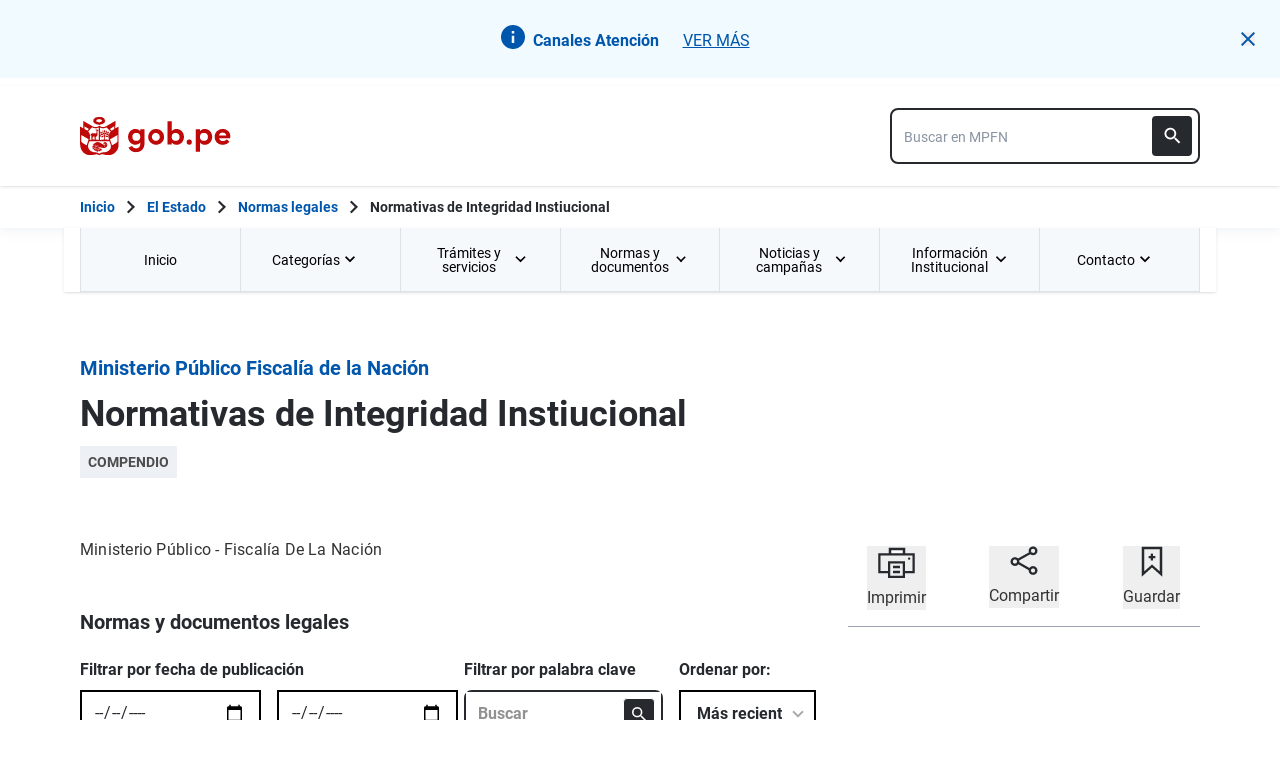

--- FILE ---
content_type: text/html; charset=utf-8
request_url: https://www.gob.pe/institucion/mpfn/colecciones/6598-normativas-de-integridad-instiucional
body_size: 24926
content:
<!DOCTYPE html><html lang="es-pe"><head><meta content="GOB.PE: único punto de contacto digital del Estado Peruano con la ciudadanía, basado en una experiencia sencilla, consistente e intuitiva de acceso a información institucional, trámites y servicios públicos digitales." name="description" /><!-- Google Tag Manager -->
      <script>(function(w,d,s,l,i){w[l]=w[l]||[];w[l].push({'gtm.start':
      new Date().getTime(),event:'gtm.js'});var f=d.getElementsByTagName(s)[0],
      j=d.createElement(s),dl=l!='dataLayer'?'&l='+l:'';j.async=true;j.src=
      'https://www.googletagmanager.com/gtm.js?id='+i+dl;f.parentNode.insertBefore(j,f);
      })(window,document,'script','dataLayer','GTM-PDXDRQN3');</script>
      <!-- End Google Tag Manager --><title>Compendios - Ministerio Público Fiscalía de la Nación - Plataforma del Estado Peruano</title><meta charset="UTF-8" /><meta content="width=device-width, initial-scale=1" name="viewport" /><meta content="H5efy5u72DDgqekf6xOfjd06S-f366QEbnkpXoDqcAg" name="google-site-verification" /><meta content="false" name="turbo-prefetch" /><meta name="csrf-param" content="authenticity_token" />
<meta name="csrf-token" content="1L5xb0sOTFUJ5Cd63fuZQb1ucDaULeIFpFEynlVYNeBm0AZ4pQuKXovSJqxH0cmWnwJ_dsbUq112i8vRg3TnmQ" /><link rel="stylesheet" href="/assets/application_base-9d9deb51.css" /><link rel="stylesheet" href="/assets/application_base-9d9deb51.css" media="print" /><link rel="stylesheet" href="/assets/application_print-8986f2e8.css" media="print" /><link rel="stylesheet" href="/assets/application-0972dfb8.css" media="all" data-turbo-track="reload" /><script>//global object for fbjs and draftjs
if (typeof global === 'undefined') {
  window.global = window;
}</script><script src="/assets/application_base-201d43e5.js" data-turbo-track="reload" defer="defer"></script><meta content="@gobpePCM" name="twitter:site" /><meta content="@gobpePCM" name="twitter:creator" /><meta content="Compendios - Ministerio Público Fiscalía de la Nación - Plataforma del Estado Peruano" name="twitter:title" /><meta content="GOB.PE: único punto de contacto digital del Estado Peruano con la ciudadanía, basado en una experiencia sencilla, consistente e intuitiva de acceso a información institucional, trámites y servicios públicos digitales. #gobpe" name="twitter:description" /><meta content="https://www.gob.pe/institucion/mpfn/colecciones/6598-normativas-de-integridad-instiucional" property="og:url" /><meta content="article" property="og:type" /><meta content="Compendios - Ministerio Público Fiscalía de la Nación - Plataforma del Estado Peruano" property="og:title" /><meta content="GOB.PE: único punto de contacto digital del Estado Peruano con la ciudadanía, basado en una experiencia sencilla, consistente e intuitiva de acceso a información institucional, trámites y servicios públicos digitales. #gobpe" property="og:description" /><meta content="summary" name="twitter:card" /><meta content="200" property="og:image:width" /><meta content="200" property="og:image:height" /><meta content="https://www.gob.pe/assets/escudo-rojo-200-f4bf73f7.png" property="og:image" /><link rel="apple-touch-icon" type="image/x-icon" href="/assets/favicons/apple-icon-57x57-42e0cdf0.png" sizes="57x57" /><link rel="apple-touch-icon" type="image/x-icon" href="/assets/favicons/apple-icon-60x60-5474857c.png" sizes="60x60" /><link rel="apple-touch-icon" type="image/x-icon" href="/assets/favicons/apple-icon-72x72-23a18d8b.png" sizes="72x72" /><link rel="apple-touch-icon" type="image/x-icon" href="/assets/favicons/apple-icon-76x76-6deed722.png" sizes="76x76" /><link rel="apple-touch-icon" type="image/x-icon" href="/assets/favicons/apple-icon-114x114-952c16d1.png" sizes="114x114" /><link rel="apple-touch-icon" type="image/x-icon" href="/assets/favicons/apple-icon-120x120-09c0093c.png" sizes="120x120" /><link rel="apple-touch-icon" type="image/x-icon" href="/assets/favicons/apple-icon-144x144-cfa8302f.png" sizes="144x144" /><link rel="apple-touch-icon" type="image/x-icon" href="/assets/favicons/apple-icon-152x152-657ce405.png" sizes="152x152" /><link rel="apple-touch-icon" type="image/x-icon" href="/assets/favicons/apple-icon-180x180-f85c0fca.png" sizes="180x180" /><link rel="icon" type="image/png" href="/assets/favicons/android-icon-192x192-ec1dea24.png" sizes="192x192" /><link rel="icon" type="image/x-icon" href="/assets/favicons/favicon-1760a09d.ico" /></head><body><!-- Google Tag Manager (noscript) -->
      <noscript><iframe src="https://www.googletagmanager.com/ns.html?id=GTM-PDXDRQN3"
      height="0" width="0" style="display:none;visibility:hidden"></iframe></noscript>
      <!-- End Google Tag Manager (noscript) --><a class="sr-only focus:not-sr-only text-primary underline p-4!" href="#main">Saltar a contenido principal</a><div class="js-notification relative" id="notification-controls" role="alert"><div class="notice-slider-container"><div><div class="md:items-center border mb-2 bg-notice-info text-notice-info"><div class="js-notification notice p-6 flex flex-row items-start md:items-center md:w-full gap-4" data-kind="info" role="alert"><div class="flex-1 md:flex md:justify-center"><span class="icon mr-2 flex-shrink-0"><svg xmlns="http://www.w3.org/2000/svg" width="22" height="22" viewBox="0 0 22 22" fill="none" class="w-6 h-6">
<path d="M11 0C4.928 0 0 4.928 0 11C0 17.072 4.928 22 11 22C17.072 22 22 17.072 22 11C22 4.928 17.072 0 11 0ZM12.1 16.5H9.9V9.9H12.1V16.5ZM12.1 7.7H9.9V5.5H12.1V7.7Z" fill="#0056AC"></path>
</svg></span><div class="content"><span class="text-base leading-6 font-bold inline-block mt-1 mr-2">Canales Atención </span><a class="track-ga-interaction text-base leading-5 mt-2 font-normal underline md:ml-4 mt-0 text-notice-info" data-ga-element-type="link" data-ga-label="info" data-ga-institution="mpfn" data-ga-title-section="header-notice" target="_blank" href="https://www.gob.pe/institucion/mpfn/informes-publicaciones/4482180-canales-de-atencion">VER MÁS</a></div></div><button aria-label="Cerrar notificación" class="js-close-notification ml-auto mt-2 md:ml-4 md:mt-0" role="button"><svg xmlns="http://www.w3.org/2000/svg" width="14" height="14" viewBox="0 0 14 14" fill="none" class="fill-current">
  <path d="M14 1.41L12.59 0L7 5.59L1.41 0L0 1.41L5.59 7L0 12.59L1.41 14L7 8.41L12.59 14L14 12.59L8.41 7L14 1.41Z"></path>
</svg></button></div></div></div></div></div><header aria-label="Header" class="home bg-white shadow"><div class="container align-center relative"><div class="header__content w-full"><div class="header__half flex-align-center"><a class="logo black home__logo track-ga-interaction no-underline!" data-ga-element-type="icono-principal" data-ga-label="Logo gob.pe" href="/"><div class="home__logo__img_shield--small js-escudo md:hidden"><img height="40rem" alt="Logotipo de gob.pe" class="h-10" role="img" src="/assets/escudo_rojo_bicentenario-785637cc.svg" /></div><div aria-label="Logo gob.pe" class="home__logo__img--small" role="img"><img alt="Logo gob.pe" class="img-logo" height="40rem" src="/assets/escudo_text_gobpe_bicentenario_rojo_2-f0bf4122.svg" /><img alt="Logo gob.pe" class="d-none img-logo-focus" src="/assets/escudo_text_gobpe_bicentenario_black-b62ef1cc.svg" /></div></a></div><div class="w-220 md:w-310"><div class="search-internal"><form autocomplete="off" role="search" data-controller="" action="/institucion/mpfn/buscador" accept-charset="UTF-8" method="get"><div class="input-group no-print relative"><label class="visually-hidden" for="input-search-home-gobpe">Texto de búsqueda en gob.pe</label><input id="input-search-home-gobpe" placeholder="Buscar en MPFN" class="search search_autocomplete h-14 rounded-lg border-2 border-gray-900 focus:border-transparent track-ga-search" data-url="https://www.gob.pe/searches_autocomplete.json" data-institution-id="151" data-target="" data-ga-label="buscador-Compendios" data-ga-element-type="buscador" type="search" name="term" /><input value="mpfn" autocomplete="off" type="hidden" name="institucion" id="institucion" /><input autocomplete="off" type="hidden" name="topic_id" id="topic_id" /><input value="" autocomplete="off" type="hidden" name="contenido" id="contenido" /><input value="none" autocomplete="off" type="hidden" name="sort_by" id="sort_by" /><button aria-label="Buscar" class="submit bg-gray-900 border-0 absolute inset-y-0 right-0 m-2 cursor-pointer p-2 rounded" disabled="true" id="btn-search-home-gobpe" type="submit"><svg xmlns="http://www.w3.org/2000/svg" width="32" height="32" viewBox="0 0 32 32" fill="none" class="w-6 h-6">
<path d="M21.0086 18.2075H20.06L19.7238 17.8834C20.9005 16.5146 21.6089 14.7376 21.6089 12.8045C21.6089 8.494 18.1149 5 13.8045 5C9.494 5 6 8.494 6 12.8045C6 17.1149 9.494 20.6089 13.8045 20.6089C15.7376 20.6089 17.5146 19.9005 18.8834 18.7238L19.2075 19.06V20.0086L25.211 26L27 24.211L21.0086 18.2075ZM13.8045 18.2075C10.8148 18.2075 8.40137 15.7942 8.40137 12.8045C8.40137 9.81475 10.8148 7.40137 13.8045 7.40137C16.7942 7.40137 19.2075 9.81475 19.2075 12.8045C19.2075 15.7942 16.7942 18.2075 13.8045 18.2075Z" fill="white"></path>
</svg></button></div></form></div></div></div></div></header><div class="react-modal"></div><div class="js-breadcrumb-full-width text-sm bg-white"><div class="container md:max-w-6xl mx-auto px-4"><div class="row"><nav aria-label="Ruta de páginas" class="col-md-12 px-4"><ol class="breadcrumb font-bold"><li class="breadcrumb-item hidden-sm-down hidden-md-down"><a aria-label="Inicio Gob.pe" class="track-ga-interaction" data-ga-element-type="link" data-ga-label="inicio" href="/"><div class="home__logo__img__breadcrumb" id="home">Inicio</div><div class="home__logo__img__breadcrumb hidden" id="escudo"><div class="mr-2"><img alt="gob.pe" class="h-8" height="32rem" src="/assets/escudo_text_gobpe_bicentenario-4656b576.svg" /></div></div></a></li><li class="breadcrumb-item hidden-sm-down hidden-md-down"><span class="hidden-sm-down hidden-md-down mx-1 md:mx-3"><svg xmlns="http://www.w3.org/2000/svg" xmlns:xlink="http://www.w3.org/1999/xlink" version="1.1" id="Capa_1" x="0px" y="0px" viewBox="0 0 10.1 16.3" style="enable-background:new 0 0 10.1 16.3;" xml:space="preserve" width="10.1" height="16.3" aria-hidden="true" class="w-2">
	<path fill="currentColor" d="M0,14.4l6.2-6.2L0,1.9L2,0l8.1,8.1L2,16.3L0,14.4z"></path>
</svg></span><span class="hidden-lg-up mx-1 md:mx-3"><svg xmlns="http://www.w3.org/2000/svg" xmlns:xlink="http://www.w3.org/1999/xlink" version="1.1" id="Capa_1" x="0px" y="0px" viewBox="0 0 10.1 16.3" style="enable-background:new 0 0 10.1 16.3;" xml:space="preserve" width="10.1" height="16.3" aria-hidden="true" class="w-2">
	<path fill="currentColor" d="m 10.1,1.9 -6.2,6.2 6.2,6.3 -2,1.9 L 0,8.2 8.1,0 Z"></path>
</svg></span><a class="track-ga-interaction font-bold " data-ga-element-type="link" data-ga-label="El Estado" href="/estado">El Estado</a></li><li class="breadcrumb-item"><span class="hidden-sm-down hidden-md-down mx-1 md:mx-3"><svg xmlns="http://www.w3.org/2000/svg" xmlns:xlink="http://www.w3.org/1999/xlink" version="1.1" id="Capa_1" x="0px" y="0px" viewBox="0 0 10.1 16.3" style="enable-background:new 0 0 10.1 16.3;" xml:space="preserve" width="10.1" height="16.3" aria-hidden="true" class="w-2">
	<path fill="currentColor" d="M0,14.4l6.2-6.2L0,1.9L2,0l8.1,8.1L2,16.3L0,14.4z"></path>
</svg></span><span class="hidden-lg-up mx-1 md:mx-3"><svg xmlns="http://www.w3.org/2000/svg" xmlns:xlink="http://www.w3.org/1999/xlink" version="1.1" id="Capa_1" x="0px" y="0px" viewBox="0 0 10.1 16.3" style="enable-background:new 0 0 10.1 16.3;" xml:space="preserve" width="10.1" height="16.3" aria-hidden="true" class="w-2">
	<path fill="currentColor" d="m 10.1,1.9 -6.2,6.2 6.2,6.3 -2,1.9 L 0,8.2 8.1,0 Z"></path>
</svg></span><a class="track-ga-interaction font-bold" data-ga-element-type="link" data-ga-label="Normas legales" href="/busquedas?contenido%5B%5D=normas&amp;sort_by=recent">Normas legales</a></li><li class="breadcrumb-item hidden-sm-down hidden-md-down"><span class="hidden-sm-down hidden-md-down mx-1 md:mx-3"><svg xmlns="http://www.w3.org/2000/svg" xmlns:xlink="http://www.w3.org/1999/xlink" version="1.1" id="Capa_1" x="0px" y="0px" viewBox="0 0 10.1 16.3" style="enable-background:new 0 0 10.1 16.3;" xml:space="preserve" width="10.1" height="16.3" aria-hidden="true" class="w-2">
	<path fill="currentColor" d="M0,14.4l6.2-6.2L0,1.9L2,0l8.1,8.1L2,16.3L0,14.4z"></path>
</svg></span><a aria-current="page">Normativas de Integridad Instiucional</a></li></ol></nav><div class="searchbox"><div class="search-breadcrumb"></div></div></div></div></div><main aria-label="Contenido principal" role="main" id="main" class="yield js-sharect "><nav aria-label="Menú institucional" class="container hidden lg:block bg-white p-0 shadow" id="nav-institutional"><ul class="clicky-menu no-js flex h-full bg-gray-70" role="menu"><li aria-haspopup="true" class="flex-1" role="menuitem"><a class="px-6 py-3 h-full track-ga-interaction" data-ga-element-type="link" data-ga-institution="mpfn" data-ga-label="Inicio" data-ga-title-section="menu" href="/mpfn">Inicio </a></li><li aria-haspopup="true" class="flex-1" role="menuitem"><a class="px-6 py-3 h-full track-ga-interaction" data-ga-element-type="link" data-ga-institution="mpfn" data-ga-label="Categorías" data-ga-title-section="menu" href="">Categorías <svg xmlns="http://www.w3.org/2000/svg" width="10" height="7" viewBox="0 0 10 7" fill="none" class="inline mr-2 w-3 js-title-arrow-menu inline w-5">
<path d="M1.175 0.158325L5 3.97499L8.825 0.158325L10 1.33333L5 6.33333L0 1.33333L1.175 0.158325Z" fill="currentColor"></path>
</svg></a><ul class="grid gap-x-8 border-r border-l border-b border-blue-200 p-9 bg-white grid-cols-3 submenu-columns-3" role="menu"><li role="menuitem"><a class="py-2 px-4 flex-align-center track-ga-interaction " data-ga-element-type="link" data-ga-label="Contacto con el Ministerio Público" data-ga-institution="mpfn" data-ga-title-section="menu" href="/institucion/mpfn/tema/contacto-con-el-ministerio-publico">Contacto con el Ministerio Público</a></li><li role="menuitem"><a class="py-2 px-4 flex-align-center track-ga-interaction " data-ga-element-type="link" data-ga-label="Denuncias y quejas" data-ga-institution="mpfn" data-ga-title-section="menu" href="/institucion/mpfn/tema/denuncias-y-quejas">Denuncias y quejas</a></li><li role="menuitem"><a class="py-2 px-4 flex-align-center track-ga-interaction " data-ga-element-type="link" data-ga-label="Integridad Institucional" data-ga-institution="mpfn" data-ga-title-section="menu" href="/institucion/mpfn/tema/integridad-institucional">Integridad Institucional</a></li><li role="menuitem"><a class="py-2 px-4 flex-align-center track-ga-interaction " data-ga-element-type="link" data-ga-label="Delitos" data-ga-institution="mpfn" data-ga-title-section="menu" href="/institucion/mpfn/tema/delitos">Delitos</a></li><li role="menuitem"><a class="py-2 px-4 flex-align-center track-ga-interaction " data-ga-element-type="link" data-ga-label="Transparencia" data-ga-institution="mpfn" data-ga-title-section="menu" href="/institucion/mpfn/tema/transparencia">Transparencia</a></li><li role="menuitem"><a class="py-2 px-4 flex-align-center track-ga-interaction " data-ga-element-type="link" data-ga-label="Atención a Víctimas y Testigos" data-ga-institution="mpfn" data-ga-title-section="menu" href="/institucion/mpfn/tema/atencion-a-victimas-y-testigos">Atención a Víctimas y Testigos</a></li><li role="menuitem"><a class="py-2 px-4 flex-align-center track-ga-interaction " data-ga-element-type="link" data-ga-label="Extradicciones" data-ga-institution="mpfn" data-ga-title-section="menu" href="/institucion/mpfn/tema/extradicciones">Extradicciones</a></li><li role="menuitem"><a class="py-2 px-4 flex-align-center track-ga-interaction " data-ga-element-type="link" data-ga-label="Resocialización juvenil" data-ga-institution="mpfn" data-ga-title-section="menu" href="/institucion/mpfn/tema/resocializacion-juvenil">Resocialización juvenil</a></li><li role="menuitem"><a class="py-2 px-4 flex-align-center track-ga-interaction " data-ga-element-type="link" data-ga-label="Voluntariado" data-ga-institution="mpfn" data-ga-title-section="menu" href="/institucion/mpfn/tema/voluntariado">Voluntariado</a></li><div class="col-span-3"><hr aria-hidden="" class="border border-blue-200 w-full my-8" /></div><div class="col-span-3 flex justify-center"><a class="btn-see-all-nav track-ga-interaction w-half" data-ga-element-type="boton" data-ga-institution="mpfn" data-ga-label="Todas las categorías" data-ga-title-section="menu" href="/institucion/mpfn/temas">Todas las categorías<svg xmlns="http://www.w3.org/2000/svg" xmlns:xlink="http://www.w3.org/1999/xlink" version="1.1" id="Capa_1" x="0px" y="0px" viewBox="0 0 10.1 16.3" style="enable-background:new 0 0 10.1 16.3;" xml:space="preserve" width="10.1" height="16.3" class="ml-4">
	<path fill="currentColor" d="M0,14.4l6.2-6.2L0,1.9L2,0l8.1,8.1L2,16.3L0,14.4z"></path>
</svg></a></div></ul></li><li aria-haspopup="true" class="flex-1" role="menuitem"><a class="px-6 py-3 h-full track-ga-interaction" data-ga-element-type="link" data-ga-institution="mpfn" data-ga-label="Trámites y servicios" data-ga-title-section="menu" href="">Trámites y servicios <svg xmlns="http://www.w3.org/2000/svg" width="10" height="7" viewBox="0 0 10 7" fill="none" class="inline mr-2 w-3 js-title-arrow-menu inline w-5">
<path d="M1.175 0.158325L5 3.97499L8.825 0.158325L10 1.33333L5 6.33333L0 1.33333L1.175 0.158325Z" fill="currentColor"></path>
</svg></a><ul class="grid gap-x-8 border-r border-l border-b border-blue-200 p-9 bg-white grid-cols-2 submenu-columns-2" role="menu"><div class="col-span-1"><h2 class="leading-5 font-medium text-base">Enlaces directos</h2><hr aria-hidden="" class="border border-blue-200 w-90 my-4" /><div class="grid grid-cols-2"><li class="leading-5 mb-4 mr-8 grid content-center" role="menuitem"><a class="py-2 flex-align-center track-ga-interaction" data-ga-element-type="link" data-ga-label="Casilla electrónica" data-ga-institution="mpfn" data-ga-title-section="menu" href="https://cfe.mpfn.gob.pe/casilla-fiscal-electronica/">Casilla electrónica<svg xmlns="http://www.w3.org/2000/svg" width="17" height="17" viewBox="0 0 17 17" fill="none" class="ml-1 w-7/50">
<path d="M1 0.999878L1.00001 0.899878L0.9 0.899865V0.999878V15.9999V16.0999L0.999986 16.0999H1.00002H1.00012H1.00053H1.00214L1.00854 16.0999L1.03366 16.0999L1.13033 16.0999L1.48645 16.0999L2.66667 16.1H14.3333H14.3387H14.3441H14.3494H14.3548H14.3601H14.3655H14.3708H14.3762H14.3815H14.3868H14.3922H14.3975H14.4028H14.4081H14.4135H14.4188H14.4241H14.4294H14.4347H14.44H14.4452H14.4505H14.4558H14.4611H14.4664H14.4716H14.4769H14.4821H14.4874H14.4926H14.4979H14.5031H14.5083H14.5136H14.5188H14.524H14.5292H14.5344H14.5396H14.5448H14.55H14.5552H14.5604H14.5656H14.5708H14.5759H14.5811H14.5863H14.5914H14.5966H14.6017H14.6069H14.612H14.6171H14.6223H14.6274H14.6325H14.6376H14.6427H14.6478H14.6529H14.658H14.6631H14.6681H14.6732H14.6783H14.6833H14.6884H14.6934H14.6985H14.7035H14.7085H14.7136H14.7186H14.7236H14.7286H14.7336H14.7386H14.7436H14.7486H14.7536H14.7585H14.7635H14.7685H14.7734H14.7784H14.7833H14.7883H14.7932H14.7981H14.803H14.8079H14.8129H14.8178H14.8226H14.8275H14.8324H14.8373H14.8422H14.847H14.8519H14.8567H14.8616H14.8664H14.8712H14.8761H14.8809H14.8857H14.8905H14.8953H14.9001H14.9049H14.9096H14.9144H14.9192H14.9239H14.9287H14.9334H14.9382H14.9429H14.9476H14.9523H14.957H14.9617H14.9664H14.9711H14.9758H14.9805H14.9851H14.9898H14.9944H14.9991H15.0037H15.0084H15.013H15.0176H15.0222H15.0268H15.0314H15.036H15.0406H15.0451H15.0497H15.0542H15.0588H15.0633H15.0679H15.0724H15.0769H15.0814H15.0859H15.0904H15.0949H15.0994H15.1038H15.1083H15.1128H15.1172H15.1216H15.1261H15.1305H15.1349H15.1393H15.1437H15.1481H15.1525H15.1569H15.1612H15.1656H15.1699H15.1743H15.1786H15.1829H15.1873H15.1916H15.1959H15.2002H15.2044H15.2087H15.213H15.2172H15.2215H15.2257H15.23H15.2342H15.2384H15.2426H15.2468H15.251H15.2552H15.2593H15.2635H15.2677H15.2718H15.2759H15.2801H15.2842H15.2883H15.2924H15.2965H15.3006H15.3046H15.3087H15.3128H15.3168H15.3208H15.3249H15.3289H15.3329H15.3369H15.3409H15.3449H15.3488H15.3528H15.3568H15.3607H15.3646H15.3686H15.3725H15.3764H15.3803H15.3842H15.388H15.3919H15.3958H15.3996H15.4035H15.4073H15.4111H15.4149H15.4187H15.4225H15.4263H15.43H15.4338H15.4376H15.4413H15.445H15.4487H15.4525H15.4562H15.4598H15.4635H15.4672H15.4708H15.4745H15.4781H15.4818H15.4854H15.489H15.4926H15.4962H15.4997H15.5033H15.5069H15.5104H15.514H15.5175H15.521H15.5245H15.528H15.5315H15.5349H15.5384H15.5418H15.5453H15.5487H15.5521H15.5555H15.5589H15.5623H15.5657H15.5691H15.5724H15.5758H15.5791H15.5824H15.5857H15.589H15.5923H15.5956H15.5988H15.6021H15.6053H15.6086H15.6118H15.615H15.6182H15.6214H15.6245H15.6277H15.6309H15.634H15.6371H15.6402H15.6433H15.6464H15.6495H15.6526H15.6557H15.6587H15.6617H15.6648H15.6678H15.6708H15.6738H15.6767H15.6797H15.6827H15.6856H15.6885H15.6914H15.6944H15.6972H15.7001H15.703H15.7059H15.7087H15.7115H15.7144H15.7172H15.72H15.7227H15.7255H15.7283H15.731H15.7338H15.7365H15.7392H15.7419H15.7446H15.7473H15.7499H15.7526H15.7552H15.7578H15.7604H15.763H15.7656H15.7682H15.7708H15.7733H15.7758H15.7784H15.7809H15.7834H15.7858H15.7883H15.7908H15.7932H15.7957H15.7981H15.8005H15.8029H15.8053H15.8076H15.81H15.8123H15.8146H15.817H15.8193H15.8215H15.8238H15.8261H15.8283H15.8306H15.8328H15.835H15.8372H15.8394H15.8415H15.8437H15.8458H15.848H15.8501H15.8522H15.8543H15.8563H15.8584H15.8604H15.8625H15.8645H15.8665H15.8685H15.8705H15.8724H15.8744H15.8763H15.8782H15.8801H15.882H15.8839H15.8858H15.8876H15.8895H15.8913H15.8931H15.8949H15.8967H15.8984H15.9002H15.9019H15.9037H15.9054H15.9071H15.9087H15.9104H15.9121H15.9137H15.9153H15.9169H15.9185H15.9201H15.9217H15.9232H15.9247H15.9263H15.9278H15.9293H15.9307H15.9322H15.9336H15.9351H15.9365H15.9379H15.9393H15.9407H15.942H15.9434H15.9447H15.946H15.9473H15.9486H15.9498H15.9511H15.9523H15.9536H15.9548H15.956H15.9571H15.9583H15.9594H15.9606H15.9617H15.9628H15.9639H15.9649H15.966H15.967H15.968H15.969H15.97H15.971H15.972H15.9729H15.9738H15.9748H15.9757H15.9765H15.9774H15.9783H15.9791H15.9799H15.9807H15.9815H15.9823H15.983H15.9838H15.9845H15.9852H15.9859H15.9865H15.9872H15.9878H15.9885H15.9891H15.9897H15.9902H15.9908H15.9914H15.9919H15.9924H15.9929H15.9934H15.9938H15.9943H15.9947H15.9951H15.9955H15.9959H15.9963H15.9966H15.9969H15.9972H15.9975H15.9978H15.9981H15.9983H15.9986H15.9988H15.999H15.9991H15.9993H15.9995H15.9996H15.9997H15.9998H15.9999H15.9999H16H16H16.1L16.1 16L16.0999 12.6665L16.0999 12.5665H15.9999H14.3332H14.2332L14.2332 12.6665L14.2333 14.2333H2.76667V2.76664H4.33333H4.43333V2.66664V0.999976V0.899976H4.33333H2.66667L1.48647 0.899927L1.13035 0.899893L1.03369 0.899882L1.00857 0.899879L1.00217 0.899878L1.00055 0.899878L1.00015 0.899878L1.00005 0.899878L1.00002 0.899878L1 0.999878ZM10.1667 0.899976H10.0667V0.999976V2.66664V2.76664H10.1667H12.9169L4.89596 10.7876L4.82525 10.8583L4.89596 10.929L6.07096 12.104L6.14167 12.1747L6.21238 12.104L14.2333 4.08307V6.83331V6.93331H14.3333H16H16.1V6.83331V0.999976V0.899976H16H10.1667Z" fill="#0056AC" stroke="#0056AC" stroke-width="0.2"></path>
</svg></a></li><li class="leading-5 mb-4 mr-8 grid content-center" role="menuitem"><a class="py-2 flex-align-center track-ga-interaction" data-ga-element-type="link" data-ga-label="Denuncia actos de corrupción de funcionarios de esta entidad" data-ga-institution="mpfn" data-ga-title-section="menu" href="https://denuncias.servicios.gob.pe/?gobpe_id=151">Denuncia actos de corrupción de funcionarios de esta entidad<svg xmlns="http://www.w3.org/2000/svg" width="17" height="17" viewBox="0 0 17 17" fill="none" class="ml-1 w-7/50">
<path d="M1 0.999878L1.00001 0.899878L0.9 0.899865V0.999878V15.9999V16.0999L0.999986 16.0999H1.00002H1.00012H1.00053H1.00214L1.00854 16.0999L1.03366 16.0999L1.13033 16.0999L1.48645 16.0999L2.66667 16.1H14.3333H14.3387H14.3441H14.3494H14.3548H14.3601H14.3655H14.3708H14.3762H14.3815H14.3868H14.3922H14.3975H14.4028H14.4081H14.4135H14.4188H14.4241H14.4294H14.4347H14.44H14.4452H14.4505H14.4558H14.4611H14.4664H14.4716H14.4769H14.4821H14.4874H14.4926H14.4979H14.5031H14.5083H14.5136H14.5188H14.524H14.5292H14.5344H14.5396H14.5448H14.55H14.5552H14.5604H14.5656H14.5708H14.5759H14.5811H14.5863H14.5914H14.5966H14.6017H14.6069H14.612H14.6171H14.6223H14.6274H14.6325H14.6376H14.6427H14.6478H14.6529H14.658H14.6631H14.6681H14.6732H14.6783H14.6833H14.6884H14.6934H14.6985H14.7035H14.7085H14.7136H14.7186H14.7236H14.7286H14.7336H14.7386H14.7436H14.7486H14.7536H14.7585H14.7635H14.7685H14.7734H14.7784H14.7833H14.7883H14.7932H14.7981H14.803H14.8079H14.8129H14.8178H14.8226H14.8275H14.8324H14.8373H14.8422H14.847H14.8519H14.8567H14.8616H14.8664H14.8712H14.8761H14.8809H14.8857H14.8905H14.8953H14.9001H14.9049H14.9096H14.9144H14.9192H14.9239H14.9287H14.9334H14.9382H14.9429H14.9476H14.9523H14.957H14.9617H14.9664H14.9711H14.9758H14.9805H14.9851H14.9898H14.9944H14.9991H15.0037H15.0084H15.013H15.0176H15.0222H15.0268H15.0314H15.036H15.0406H15.0451H15.0497H15.0542H15.0588H15.0633H15.0679H15.0724H15.0769H15.0814H15.0859H15.0904H15.0949H15.0994H15.1038H15.1083H15.1128H15.1172H15.1216H15.1261H15.1305H15.1349H15.1393H15.1437H15.1481H15.1525H15.1569H15.1612H15.1656H15.1699H15.1743H15.1786H15.1829H15.1873H15.1916H15.1959H15.2002H15.2044H15.2087H15.213H15.2172H15.2215H15.2257H15.23H15.2342H15.2384H15.2426H15.2468H15.251H15.2552H15.2593H15.2635H15.2677H15.2718H15.2759H15.2801H15.2842H15.2883H15.2924H15.2965H15.3006H15.3046H15.3087H15.3128H15.3168H15.3208H15.3249H15.3289H15.3329H15.3369H15.3409H15.3449H15.3488H15.3528H15.3568H15.3607H15.3646H15.3686H15.3725H15.3764H15.3803H15.3842H15.388H15.3919H15.3958H15.3996H15.4035H15.4073H15.4111H15.4149H15.4187H15.4225H15.4263H15.43H15.4338H15.4376H15.4413H15.445H15.4487H15.4525H15.4562H15.4598H15.4635H15.4672H15.4708H15.4745H15.4781H15.4818H15.4854H15.489H15.4926H15.4962H15.4997H15.5033H15.5069H15.5104H15.514H15.5175H15.521H15.5245H15.528H15.5315H15.5349H15.5384H15.5418H15.5453H15.5487H15.5521H15.5555H15.5589H15.5623H15.5657H15.5691H15.5724H15.5758H15.5791H15.5824H15.5857H15.589H15.5923H15.5956H15.5988H15.6021H15.6053H15.6086H15.6118H15.615H15.6182H15.6214H15.6245H15.6277H15.6309H15.634H15.6371H15.6402H15.6433H15.6464H15.6495H15.6526H15.6557H15.6587H15.6617H15.6648H15.6678H15.6708H15.6738H15.6767H15.6797H15.6827H15.6856H15.6885H15.6914H15.6944H15.6972H15.7001H15.703H15.7059H15.7087H15.7115H15.7144H15.7172H15.72H15.7227H15.7255H15.7283H15.731H15.7338H15.7365H15.7392H15.7419H15.7446H15.7473H15.7499H15.7526H15.7552H15.7578H15.7604H15.763H15.7656H15.7682H15.7708H15.7733H15.7758H15.7784H15.7809H15.7834H15.7858H15.7883H15.7908H15.7932H15.7957H15.7981H15.8005H15.8029H15.8053H15.8076H15.81H15.8123H15.8146H15.817H15.8193H15.8215H15.8238H15.8261H15.8283H15.8306H15.8328H15.835H15.8372H15.8394H15.8415H15.8437H15.8458H15.848H15.8501H15.8522H15.8543H15.8563H15.8584H15.8604H15.8625H15.8645H15.8665H15.8685H15.8705H15.8724H15.8744H15.8763H15.8782H15.8801H15.882H15.8839H15.8858H15.8876H15.8895H15.8913H15.8931H15.8949H15.8967H15.8984H15.9002H15.9019H15.9037H15.9054H15.9071H15.9087H15.9104H15.9121H15.9137H15.9153H15.9169H15.9185H15.9201H15.9217H15.9232H15.9247H15.9263H15.9278H15.9293H15.9307H15.9322H15.9336H15.9351H15.9365H15.9379H15.9393H15.9407H15.942H15.9434H15.9447H15.946H15.9473H15.9486H15.9498H15.9511H15.9523H15.9536H15.9548H15.956H15.9571H15.9583H15.9594H15.9606H15.9617H15.9628H15.9639H15.9649H15.966H15.967H15.968H15.969H15.97H15.971H15.972H15.9729H15.9738H15.9748H15.9757H15.9765H15.9774H15.9783H15.9791H15.9799H15.9807H15.9815H15.9823H15.983H15.9838H15.9845H15.9852H15.9859H15.9865H15.9872H15.9878H15.9885H15.9891H15.9897H15.9902H15.9908H15.9914H15.9919H15.9924H15.9929H15.9934H15.9938H15.9943H15.9947H15.9951H15.9955H15.9959H15.9963H15.9966H15.9969H15.9972H15.9975H15.9978H15.9981H15.9983H15.9986H15.9988H15.999H15.9991H15.9993H15.9995H15.9996H15.9997H15.9998H15.9999H15.9999H16H16H16.1L16.1 16L16.0999 12.6665L16.0999 12.5665H15.9999H14.3332H14.2332L14.2332 12.6665L14.2333 14.2333H2.76667V2.76664H4.33333H4.43333V2.66664V0.999976V0.899976H4.33333H2.66667L1.48647 0.899927L1.13035 0.899893L1.03369 0.899882L1.00857 0.899879L1.00217 0.899878L1.00055 0.899878L1.00015 0.899878L1.00005 0.899878L1.00002 0.899878L1 0.999878ZM10.1667 0.899976H10.0667V0.999976V2.66664V2.76664H10.1667H12.9169L4.89596 10.7876L4.82525 10.8583L4.89596 10.929L6.07096 12.104L6.14167 12.1747L6.21238 12.104L14.2333 4.08307V6.83331V6.93331H14.3333H16H16.1V6.83331V0.999976V0.899976H16H10.1667Z" fill="#0056AC" stroke="#0056AC" stroke-width="0.2"></path>
</svg></a></li><li class="leading-5 mb-4 mr-8 grid content-center" role="menuitem"><a class="py-2 flex-align-center track-ga-interaction" data-ga-element-type="link" data-ga-label="Mesa de partes" data-ga-institution="mpfn" data-ga-title-section="menu" href="https://cfe.mpfn.gob.pe/denuncias-electronicas/">Mesa de partes<svg xmlns="http://www.w3.org/2000/svg" width="17" height="17" viewBox="0 0 17 17" fill="none" class="ml-1 w-7/50">
<path d="M1 0.999878L1.00001 0.899878L0.9 0.899865V0.999878V15.9999V16.0999L0.999986 16.0999H1.00002H1.00012H1.00053H1.00214L1.00854 16.0999L1.03366 16.0999L1.13033 16.0999L1.48645 16.0999L2.66667 16.1H14.3333H14.3387H14.3441H14.3494H14.3548H14.3601H14.3655H14.3708H14.3762H14.3815H14.3868H14.3922H14.3975H14.4028H14.4081H14.4135H14.4188H14.4241H14.4294H14.4347H14.44H14.4452H14.4505H14.4558H14.4611H14.4664H14.4716H14.4769H14.4821H14.4874H14.4926H14.4979H14.5031H14.5083H14.5136H14.5188H14.524H14.5292H14.5344H14.5396H14.5448H14.55H14.5552H14.5604H14.5656H14.5708H14.5759H14.5811H14.5863H14.5914H14.5966H14.6017H14.6069H14.612H14.6171H14.6223H14.6274H14.6325H14.6376H14.6427H14.6478H14.6529H14.658H14.6631H14.6681H14.6732H14.6783H14.6833H14.6884H14.6934H14.6985H14.7035H14.7085H14.7136H14.7186H14.7236H14.7286H14.7336H14.7386H14.7436H14.7486H14.7536H14.7585H14.7635H14.7685H14.7734H14.7784H14.7833H14.7883H14.7932H14.7981H14.803H14.8079H14.8129H14.8178H14.8226H14.8275H14.8324H14.8373H14.8422H14.847H14.8519H14.8567H14.8616H14.8664H14.8712H14.8761H14.8809H14.8857H14.8905H14.8953H14.9001H14.9049H14.9096H14.9144H14.9192H14.9239H14.9287H14.9334H14.9382H14.9429H14.9476H14.9523H14.957H14.9617H14.9664H14.9711H14.9758H14.9805H14.9851H14.9898H14.9944H14.9991H15.0037H15.0084H15.013H15.0176H15.0222H15.0268H15.0314H15.036H15.0406H15.0451H15.0497H15.0542H15.0588H15.0633H15.0679H15.0724H15.0769H15.0814H15.0859H15.0904H15.0949H15.0994H15.1038H15.1083H15.1128H15.1172H15.1216H15.1261H15.1305H15.1349H15.1393H15.1437H15.1481H15.1525H15.1569H15.1612H15.1656H15.1699H15.1743H15.1786H15.1829H15.1873H15.1916H15.1959H15.2002H15.2044H15.2087H15.213H15.2172H15.2215H15.2257H15.23H15.2342H15.2384H15.2426H15.2468H15.251H15.2552H15.2593H15.2635H15.2677H15.2718H15.2759H15.2801H15.2842H15.2883H15.2924H15.2965H15.3006H15.3046H15.3087H15.3128H15.3168H15.3208H15.3249H15.3289H15.3329H15.3369H15.3409H15.3449H15.3488H15.3528H15.3568H15.3607H15.3646H15.3686H15.3725H15.3764H15.3803H15.3842H15.388H15.3919H15.3958H15.3996H15.4035H15.4073H15.4111H15.4149H15.4187H15.4225H15.4263H15.43H15.4338H15.4376H15.4413H15.445H15.4487H15.4525H15.4562H15.4598H15.4635H15.4672H15.4708H15.4745H15.4781H15.4818H15.4854H15.489H15.4926H15.4962H15.4997H15.5033H15.5069H15.5104H15.514H15.5175H15.521H15.5245H15.528H15.5315H15.5349H15.5384H15.5418H15.5453H15.5487H15.5521H15.5555H15.5589H15.5623H15.5657H15.5691H15.5724H15.5758H15.5791H15.5824H15.5857H15.589H15.5923H15.5956H15.5988H15.6021H15.6053H15.6086H15.6118H15.615H15.6182H15.6214H15.6245H15.6277H15.6309H15.634H15.6371H15.6402H15.6433H15.6464H15.6495H15.6526H15.6557H15.6587H15.6617H15.6648H15.6678H15.6708H15.6738H15.6767H15.6797H15.6827H15.6856H15.6885H15.6914H15.6944H15.6972H15.7001H15.703H15.7059H15.7087H15.7115H15.7144H15.7172H15.72H15.7227H15.7255H15.7283H15.731H15.7338H15.7365H15.7392H15.7419H15.7446H15.7473H15.7499H15.7526H15.7552H15.7578H15.7604H15.763H15.7656H15.7682H15.7708H15.7733H15.7758H15.7784H15.7809H15.7834H15.7858H15.7883H15.7908H15.7932H15.7957H15.7981H15.8005H15.8029H15.8053H15.8076H15.81H15.8123H15.8146H15.817H15.8193H15.8215H15.8238H15.8261H15.8283H15.8306H15.8328H15.835H15.8372H15.8394H15.8415H15.8437H15.8458H15.848H15.8501H15.8522H15.8543H15.8563H15.8584H15.8604H15.8625H15.8645H15.8665H15.8685H15.8705H15.8724H15.8744H15.8763H15.8782H15.8801H15.882H15.8839H15.8858H15.8876H15.8895H15.8913H15.8931H15.8949H15.8967H15.8984H15.9002H15.9019H15.9037H15.9054H15.9071H15.9087H15.9104H15.9121H15.9137H15.9153H15.9169H15.9185H15.9201H15.9217H15.9232H15.9247H15.9263H15.9278H15.9293H15.9307H15.9322H15.9336H15.9351H15.9365H15.9379H15.9393H15.9407H15.942H15.9434H15.9447H15.946H15.9473H15.9486H15.9498H15.9511H15.9523H15.9536H15.9548H15.956H15.9571H15.9583H15.9594H15.9606H15.9617H15.9628H15.9639H15.9649H15.966H15.967H15.968H15.969H15.97H15.971H15.972H15.9729H15.9738H15.9748H15.9757H15.9765H15.9774H15.9783H15.9791H15.9799H15.9807H15.9815H15.9823H15.983H15.9838H15.9845H15.9852H15.9859H15.9865H15.9872H15.9878H15.9885H15.9891H15.9897H15.9902H15.9908H15.9914H15.9919H15.9924H15.9929H15.9934H15.9938H15.9943H15.9947H15.9951H15.9955H15.9959H15.9963H15.9966H15.9969H15.9972H15.9975H15.9978H15.9981H15.9983H15.9986H15.9988H15.999H15.9991H15.9993H15.9995H15.9996H15.9997H15.9998H15.9999H15.9999H16H16H16.1L16.1 16L16.0999 12.6665L16.0999 12.5665H15.9999H14.3332H14.2332L14.2332 12.6665L14.2333 14.2333H2.76667V2.76664H4.33333H4.43333V2.66664V0.999976V0.899976H4.33333H2.66667L1.48647 0.899927L1.13035 0.899893L1.03369 0.899882L1.00857 0.899879L1.00217 0.899878L1.00055 0.899878L1.00015 0.899878L1.00005 0.899878L1.00002 0.899878L1 0.999878ZM10.1667 0.899976H10.0667V0.999976V2.66664V2.76664H10.1667H12.9169L4.89596 10.7876L4.82525 10.8583L4.89596 10.929L6.07096 12.104L6.14167 12.1747L6.21238 12.104L14.2333 4.08307V6.83331V6.93331H14.3333H16H16.1V6.83331V0.999976V0.899976H16H10.1667Z" fill="#0056AC" stroke="#0056AC" stroke-width="0.2"></path>
</svg></a></li><li class="leading-5 mb-4 mr-8 grid content-center" role="menuitem"><a class="py-2 flex-align-center track-ga-interaction" data-ga-element-type="link" data-ga-label="Seguimiento de trámites" data-ga-institution="mpfn" data-ga-title-section="menu" href="https://portal.mpfn.gob.pe/consulta-ciudadana">Seguimiento de trámites<svg xmlns="http://www.w3.org/2000/svg" width="17" height="17" viewBox="0 0 17 17" fill="none" class="ml-1 w-7/50">
<path d="M1 0.999878L1.00001 0.899878L0.9 0.899865V0.999878V15.9999V16.0999L0.999986 16.0999H1.00002H1.00012H1.00053H1.00214L1.00854 16.0999L1.03366 16.0999L1.13033 16.0999L1.48645 16.0999L2.66667 16.1H14.3333H14.3387H14.3441H14.3494H14.3548H14.3601H14.3655H14.3708H14.3762H14.3815H14.3868H14.3922H14.3975H14.4028H14.4081H14.4135H14.4188H14.4241H14.4294H14.4347H14.44H14.4452H14.4505H14.4558H14.4611H14.4664H14.4716H14.4769H14.4821H14.4874H14.4926H14.4979H14.5031H14.5083H14.5136H14.5188H14.524H14.5292H14.5344H14.5396H14.5448H14.55H14.5552H14.5604H14.5656H14.5708H14.5759H14.5811H14.5863H14.5914H14.5966H14.6017H14.6069H14.612H14.6171H14.6223H14.6274H14.6325H14.6376H14.6427H14.6478H14.6529H14.658H14.6631H14.6681H14.6732H14.6783H14.6833H14.6884H14.6934H14.6985H14.7035H14.7085H14.7136H14.7186H14.7236H14.7286H14.7336H14.7386H14.7436H14.7486H14.7536H14.7585H14.7635H14.7685H14.7734H14.7784H14.7833H14.7883H14.7932H14.7981H14.803H14.8079H14.8129H14.8178H14.8226H14.8275H14.8324H14.8373H14.8422H14.847H14.8519H14.8567H14.8616H14.8664H14.8712H14.8761H14.8809H14.8857H14.8905H14.8953H14.9001H14.9049H14.9096H14.9144H14.9192H14.9239H14.9287H14.9334H14.9382H14.9429H14.9476H14.9523H14.957H14.9617H14.9664H14.9711H14.9758H14.9805H14.9851H14.9898H14.9944H14.9991H15.0037H15.0084H15.013H15.0176H15.0222H15.0268H15.0314H15.036H15.0406H15.0451H15.0497H15.0542H15.0588H15.0633H15.0679H15.0724H15.0769H15.0814H15.0859H15.0904H15.0949H15.0994H15.1038H15.1083H15.1128H15.1172H15.1216H15.1261H15.1305H15.1349H15.1393H15.1437H15.1481H15.1525H15.1569H15.1612H15.1656H15.1699H15.1743H15.1786H15.1829H15.1873H15.1916H15.1959H15.2002H15.2044H15.2087H15.213H15.2172H15.2215H15.2257H15.23H15.2342H15.2384H15.2426H15.2468H15.251H15.2552H15.2593H15.2635H15.2677H15.2718H15.2759H15.2801H15.2842H15.2883H15.2924H15.2965H15.3006H15.3046H15.3087H15.3128H15.3168H15.3208H15.3249H15.3289H15.3329H15.3369H15.3409H15.3449H15.3488H15.3528H15.3568H15.3607H15.3646H15.3686H15.3725H15.3764H15.3803H15.3842H15.388H15.3919H15.3958H15.3996H15.4035H15.4073H15.4111H15.4149H15.4187H15.4225H15.4263H15.43H15.4338H15.4376H15.4413H15.445H15.4487H15.4525H15.4562H15.4598H15.4635H15.4672H15.4708H15.4745H15.4781H15.4818H15.4854H15.489H15.4926H15.4962H15.4997H15.5033H15.5069H15.5104H15.514H15.5175H15.521H15.5245H15.528H15.5315H15.5349H15.5384H15.5418H15.5453H15.5487H15.5521H15.5555H15.5589H15.5623H15.5657H15.5691H15.5724H15.5758H15.5791H15.5824H15.5857H15.589H15.5923H15.5956H15.5988H15.6021H15.6053H15.6086H15.6118H15.615H15.6182H15.6214H15.6245H15.6277H15.6309H15.634H15.6371H15.6402H15.6433H15.6464H15.6495H15.6526H15.6557H15.6587H15.6617H15.6648H15.6678H15.6708H15.6738H15.6767H15.6797H15.6827H15.6856H15.6885H15.6914H15.6944H15.6972H15.7001H15.703H15.7059H15.7087H15.7115H15.7144H15.7172H15.72H15.7227H15.7255H15.7283H15.731H15.7338H15.7365H15.7392H15.7419H15.7446H15.7473H15.7499H15.7526H15.7552H15.7578H15.7604H15.763H15.7656H15.7682H15.7708H15.7733H15.7758H15.7784H15.7809H15.7834H15.7858H15.7883H15.7908H15.7932H15.7957H15.7981H15.8005H15.8029H15.8053H15.8076H15.81H15.8123H15.8146H15.817H15.8193H15.8215H15.8238H15.8261H15.8283H15.8306H15.8328H15.835H15.8372H15.8394H15.8415H15.8437H15.8458H15.848H15.8501H15.8522H15.8543H15.8563H15.8584H15.8604H15.8625H15.8645H15.8665H15.8685H15.8705H15.8724H15.8744H15.8763H15.8782H15.8801H15.882H15.8839H15.8858H15.8876H15.8895H15.8913H15.8931H15.8949H15.8967H15.8984H15.9002H15.9019H15.9037H15.9054H15.9071H15.9087H15.9104H15.9121H15.9137H15.9153H15.9169H15.9185H15.9201H15.9217H15.9232H15.9247H15.9263H15.9278H15.9293H15.9307H15.9322H15.9336H15.9351H15.9365H15.9379H15.9393H15.9407H15.942H15.9434H15.9447H15.946H15.9473H15.9486H15.9498H15.9511H15.9523H15.9536H15.9548H15.956H15.9571H15.9583H15.9594H15.9606H15.9617H15.9628H15.9639H15.9649H15.966H15.967H15.968H15.969H15.97H15.971H15.972H15.9729H15.9738H15.9748H15.9757H15.9765H15.9774H15.9783H15.9791H15.9799H15.9807H15.9815H15.9823H15.983H15.9838H15.9845H15.9852H15.9859H15.9865H15.9872H15.9878H15.9885H15.9891H15.9897H15.9902H15.9908H15.9914H15.9919H15.9924H15.9929H15.9934H15.9938H15.9943H15.9947H15.9951H15.9955H15.9959H15.9963H15.9966H15.9969H15.9972H15.9975H15.9978H15.9981H15.9983H15.9986H15.9988H15.999H15.9991H15.9993H15.9995H15.9996H15.9997H15.9998H15.9999H15.9999H16H16H16.1L16.1 16L16.0999 12.6665L16.0999 12.5665H15.9999H14.3332H14.2332L14.2332 12.6665L14.2333 14.2333H2.76667V2.76664H4.33333H4.43333V2.66664V0.999976V0.899976H4.33333H2.66667L1.48647 0.899927L1.13035 0.899893L1.03369 0.899882L1.00857 0.899879L1.00217 0.899878L1.00055 0.899878L1.00015 0.899878L1.00005 0.899878L1.00002 0.899878L1 0.999878ZM10.1667 0.899976H10.0667V0.999976V2.66664V2.76664H10.1667H12.9169L4.89596 10.7876L4.82525 10.8583L4.89596 10.929L6.07096 12.104L6.14167 12.1747L6.21238 12.104L14.2333 4.08307V6.83331V6.93331H14.3333H16H16.1V6.83331V0.999976V0.899976H16H10.1667Z" fill="#0056AC" stroke="#0056AC" stroke-width="0.2"></path>
</svg></a></li><li class="leading-5 mb-4 mr-8 grid content-center" role="menuitem"><a class="py-2 flex-align-center track-ga-interaction" data-ga-element-type="link" data-ga-label="Libro de reclamaciones" data-ga-institution="mpfn" data-ga-title-section="menu" href="https://reclamos.servicios.gob.pe/?institution_id=5">Libro de reclamaciones<svg xmlns="http://www.w3.org/2000/svg" width="17" height="17" viewBox="0 0 17 17" fill="none" class="ml-1 w-7/50">
<path d="M1 0.999878L1.00001 0.899878L0.9 0.899865V0.999878V15.9999V16.0999L0.999986 16.0999H1.00002H1.00012H1.00053H1.00214L1.00854 16.0999L1.03366 16.0999L1.13033 16.0999L1.48645 16.0999L2.66667 16.1H14.3333H14.3387H14.3441H14.3494H14.3548H14.3601H14.3655H14.3708H14.3762H14.3815H14.3868H14.3922H14.3975H14.4028H14.4081H14.4135H14.4188H14.4241H14.4294H14.4347H14.44H14.4452H14.4505H14.4558H14.4611H14.4664H14.4716H14.4769H14.4821H14.4874H14.4926H14.4979H14.5031H14.5083H14.5136H14.5188H14.524H14.5292H14.5344H14.5396H14.5448H14.55H14.5552H14.5604H14.5656H14.5708H14.5759H14.5811H14.5863H14.5914H14.5966H14.6017H14.6069H14.612H14.6171H14.6223H14.6274H14.6325H14.6376H14.6427H14.6478H14.6529H14.658H14.6631H14.6681H14.6732H14.6783H14.6833H14.6884H14.6934H14.6985H14.7035H14.7085H14.7136H14.7186H14.7236H14.7286H14.7336H14.7386H14.7436H14.7486H14.7536H14.7585H14.7635H14.7685H14.7734H14.7784H14.7833H14.7883H14.7932H14.7981H14.803H14.8079H14.8129H14.8178H14.8226H14.8275H14.8324H14.8373H14.8422H14.847H14.8519H14.8567H14.8616H14.8664H14.8712H14.8761H14.8809H14.8857H14.8905H14.8953H14.9001H14.9049H14.9096H14.9144H14.9192H14.9239H14.9287H14.9334H14.9382H14.9429H14.9476H14.9523H14.957H14.9617H14.9664H14.9711H14.9758H14.9805H14.9851H14.9898H14.9944H14.9991H15.0037H15.0084H15.013H15.0176H15.0222H15.0268H15.0314H15.036H15.0406H15.0451H15.0497H15.0542H15.0588H15.0633H15.0679H15.0724H15.0769H15.0814H15.0859H15.0904H15.0949H15.0994H15.1038H15.1083H15.1128H15.1172H15.1216H15.1261H15.1305H15.1349H15.1393H15.1437H15.1481H15.1525H15.1569H15.1612H15.1656H15.1699H15.1743H15.1786H15.1829H15.1873H15.1916H15.1959H15.2002H15.2044H15.2087H15.213H15.2172H15.2215H15.2257H15.23H15.2342H15.2384H15.2426H15.2468H15.251H15.2552H15.2593H15.2635H15.2677H15.2718H15.2759H15.2801H15.2842H15.2883H15.2924H15.2965H15.3006H15.3046H15.3087H15.3128H15.3168H15.3208H15.3249H15.3289H15.3329H15.3369H15.3409H15.3449H15.3488H15.3528H15.3568H15.3607H15.3646H15.3686H15.3725H15.3764H15.3803H15.3842H15.388H15.3919H15.3958H15.3996H15.4035H15.4073H15.4111H15.4149H15.4187H15.4225H15.4263H15.43H15.4338H15.4376H15.4413H15.445H15.4487H15.4525H15.4562H15.4598H15.4635H15.4672H15.4708H15.4745H15.4781H15.4818H15.4854H15.489H15.4926H15.4962H15.4997H15.5033H15.5069H15.5104H15.514H15.5175H15.521H15.5245H15.528H15.5315H15.5349H15.5384H15.5418H15.5453H15.5487H15.5521H15.5555H15.5589H15.5623H15.5657H15.5691H15.5724H15.5758H15.5791H15.5824H15.5857H15.589H15.5923H15.5956H15.5988H15.6021H15.6053H15.6086H15.6118H15.615H15.6182H15.6214H15.6245H15.6277H15.6309H15.634H15.6371H15.6402H15.6433H15.6464H15.6495H15.6526H15.6557H15.6587H15.6617H15.6648H15.6678H15.6708H15.6738H15.6767H15.6797H15.6827H15.6856H15.6885H15.6914H15.6944H15.6972H15.7001H15.703H15.7059H15.7087H15.7115H15.7144H15.7172H15.72H15.7227H15.7255H15.7283H15.731H15.7338H15.7365H15.7392H15.7419H15.7446H15.7473H15.7499H15.7526H15.7552H15.7578H15.7604H15.763H15.7656H15.7682H15.7708H15.7733H15.7758H15.7784H15.7809H15.7834H15.7858H15.7883H15.7908H15.7932H15.7957H15.7981H15.8005H15.8029H15.8053H15.8076H15.81H15.8123H15.8146H15.817H15.8193H15.8215H15.8238H15.8261H15.8283H15.8306H15.8328H15.835H15.8372H15.8394H15.8415H15.8437H15.8458H15.848H15.8501H15.8522H15.8543H15.8563H15.8584H15.8604H15.8625H15.8645H15.8665H15.8685H15.8705H15.8724H15.8744H15.8763H15.8782H15.8801H15.882H15.8839H15.8858H15.8876H15.8895H15.8913H15.8931H15.8949H15.8967H15.8984H15.9002H15.9019H15.9037H15.9054H15.9071H15.9087H15.9104H15.9121H15.9137H15.9153H15.9169H15.9185H15.9201H15.9217H15.9232H15.9247H15.9263H15.9278H15.9293H15.9307H15.9322H15.9336H15.9351H15.9365H15.9379H15.9393H15.9407H15.942H15.9434H15.9447H15.946H15.9473H15.9486H15.9498H15.9511H15.9523H15.9536H15.9548H15.956H15.9571H15.9583H15.9594H15.9606H15.9617H15.9628H15.9639H15.9649H15.966H15.967H15.968H15.969H15.97H15.971H15.972H15.9729H15.9738H15.9748H15.9757H15.9765H15.9774H15.9783H15.9791H15.9799H15.9807H15.9815H15.9823H15.983H15.9838H15.9845H15.9852H15.9859H15.9865H15.9872H15.9878H15.9885H15.9891H15.9897H15.9902H15.9908H15.9914H15.9919H15.9924H15.9929H15.9934H15.9938H15.9943H15.9947H15.9951H15.9955H15.9959H15.9963H15.9966H15.9969H15.9972H15.9975H15.9978H15.9981H15.9983H15.9986H15.9988H15.999H15.9991H15.9993H15.9995H15.9996H15.9997H15.9998H15.9999H15.9999H16H16H16.1L16.1 16L16.0999 12.6665L16.0999 12.5665H15.9999H14.3332H14.2332L14.2332 12.6665L14.2333 14.2333H2.76667V2.76664H4.33333H4.43333V2.66664V0.999976V0.899976H4.33333H2.66667L1.48647 0.899927L1.13035 0.899893L1.03369 0.899882L1.00857 0.899879L1.00217 0.899878L1.00055 0.899878L1.00015 0.899878L1.00005 0.899878L1.00002 0.899878L1 0.999878ZM10.1667 0.899976H10.0667V0.999976V2.66664V2.76664H10.1667H12.9169L4.89596 10.7876L4.82525 10.8583L4.89596 10.929L6.07096 12.104L6.14167 12.1747L6.21238 12.104L14.2333 4.08307V6.83331V6.93331H14.3333H16H16.1V6.83331V0.999976V0.899976H16H10.1667Z" fill="#0056AC" stroke="#0056AC" stroke-width="0.2"></path>
</svg></a></li><li class="leading-5 mb-4 mr-8 grid content-center" role="menuitem"><a class="py-2 flex-align-center track-ga-interaction" data-ga-element-type="link" data-ga-label="Texto Único de Procedimientos Administrativos (TUPA)" data-ga-institution="mpfn" data-ga-title-section="menu" href="/institucion/151/informes-publicaciones/6485345">Texto Único de Procedimientos Administrativos (TUPA)</a></li><li class="leading-5 mb-4 mr-8 grid content-center" role="menuitem"><a class="py-2 flex-align-center track-ga-interaction" data-ga-element-type="link" data-ga-label="Acceso a la información pública" data-ga-institution="mpfn" data-ga-title-section="menu" href="https://portal.mpfn.gob.pe/transparencia/accesoinformacionenlaces#">Acceso a la información pública<svg xmlns="http://www.w3.org/2000/svg" width="17" height="17" viewBox="0 0 17 17" fill="none" class="ml-1 w-7/50">
<path d="M1 0.999878L1.00001 0.899878L0.9 0.899865V0.999878V15.9999V16.0999L0.999986 16.0999H1.00002H1.00012H1.00053H1.00214L1.00854 16.0999L1.03366 16.0999L1.13033 16.0999L1.48645 16.0999L2.66667 16.1H14.3333H14.3387H14.3441H14.3494H14.3548H14.3601H14.3655H14.3708H14.3762H14.3815H14.3868H14.3922H14.3975H14.4028H14.4081H14.4135H14.4188H14.4241H14.4294H14.4347H14.44H14.4452H14.4505H14.4558H14.4611H14.4664H14.4716H14.4769H14.4821H14.4874H14.4926H14.4979H14.5031H14.5083H14.5136H14.5188H14.524H14.5292H14.5344H14.5396H14.5448H14.55H14.5552H14.5604H14.5656H14.5708H14.5759H14.5811H14.5863H14.5914H14.5966H14.6017H14.6069H14.612H14.6171H14.6223H14.6274H14.6325H14.6376H14.6427H14.6478H14.6529H14.658H14.6631H14.6681H14.6732H14.6783H14.6833H14.6884H14.6934H14.6985H14.7035H14.7085H14.7136H14.7186H14.7236H14.7286H14.7336H14.7386H14.7436H14.7486H14.7536H14.7585H14.7635H14.7685H14.7734H14.7784H14.7833H14.7883H14.7932H14.7981H14.803H14.8079H14.8129H14.8178H14.8226H14.8275H14.8324H14.8373H14.8422H14.847H14.8519H14.8567H14.8616H14.8664H14.8712H14.8761H14.8809H14.8857H14.8905H14.8953H14.9001H14.9049H14.9096H14.9144H14.9192H14.9239H14.9287H14.9334H14.9382H14.9429H14.9476H14.9523H14.957H14.9617H14.9664H14.9711H14.9758H14.9805H14.9851H14.9898H14.9944H14.9991H15.0037H15.0084H15.013H15.0176H15.0222H15.0268H15.0314H15.036H15.0406H15.0451H15.0497H15.0542H15.0588H15.0633H15.0679H15.0724H15.0769H15.0814H15.0859H15.0904H15.0949H15.0994H15.1038H15.1083H15.1128H15.1172H15.1216H15.1261H15.1305H15.1349H15.1393H15.1437H15.1481H15.1525H15.1569H15.1612H15.1656H15.1699H15.1743H15.1786H15.1829H15.1873H15.1916H15.1959H15.2002H15.2044H15.2087H15.213H15.2172H15.2215H15.2257H15.23H15.2342H15.2384H15.2426H15.2468H15.251H15.2552H15.2593H15.2635H15.2677H15.2718H15.2759H15.2801H15.2842H15.2883H15.2924H15.2965H15.3006H15.3046H15.3087H15.3128H15.3168H15.3208H15.3249H15.3289H15.3329H15.3369H15.3409H15.3449H15.3488H15.3528H15.3568H15.3607H15.3646H15.3686H15.3725H15.3764H15.3803H15.3842H15.388H15.3919H15.3958H15.3996H15.4035H15.4073H15.4111H15.4149H15.4187H15.4225H15.4263H15.43H15.4338H15.4376H15.4413H15.445H15.4487H15.4525H15.4562H15.4598H15.4635H15.4672H15.4708H15.4745H15.4781H15.4818H15.4854H15.489H15.4926H15.4962H15.4997H15.5033H15.5069H15.5104H15.514H15.5175H15.521H15.5245H15.528H15.5315H15.5349H15.5384H15.5418H15.5453H15.5487H15.5521H15.5555H15.5589H15.5623H15.5657H15.5691H15.5724H15.5758H15.5791H15.5824H15.5857H15.589H15.5923H15.5956H15.5988H15.6021H15.6053H15.6086H15.6118H15.615H15.6182H15.6214H15.6245H15.6277H15.6309H15.634H15.6371H15.6402H15.6433H15.6464H15.6495H15.6526H15.6557H15.6587H15.6617H15.6648H15.6678H15.6708H15.6738H15.6767H15.6797H15.6827H15.6856H15.6885H15.6914H15.6944H15.6972H15.7001H15.703H15.7059H15.7087H15.7115H15.7144H15.7172H15.72H15.7227H15.7255H15.7283H15.731H15.7338H15.7365H15.7392H15.7419H15.7446H15.7473H15.7499H15.7526H15.7552H15.7578H15.7604H15.763H15.7656H15.7682H15.7708H15.7733H15.7758H15.7784H15.7809H15.7834H15.7858H15.7883H15.7908H15.7932H15.7957H15.7981H15.8005H15.8029H15.8053H15.8076H15.81H15.8123H15.8146H15.817H15.8193H15.8215H15.8238H15.8261H15.8283H15.8306H15.8328H15.835H15.8372H15.8394H15.8415H15.8437H15.8458H15.848H15.8501H15.8522H15.8543H15.8563H15.8584H15.8604H15.8625H15.8645H15.8665H15.8685H15.8705H15.8724H15.8744H15.8763H15.8782H15.8801H15.882H15.8839H15.8858H15.8876H15.8895H15.8913H15.8931H15.8949H15.8967H15.8984H15.9002H15.9019H15.9037H15.9054H15.9071H15.9087H15.9104H15.9121H15.9137H15.9153H15.9169H15.9185H15.9201H15.9217H15.9232H15.9247H15.9263H15.9278H15.9293H15.9307H15.9322H15.9336H15.9351H15.9365H15.9379H15.9393H15.9407H15.942H15.9434H15.9447H15.946H15.9473H15.9486H15.9498H15.9511H15.9523H15.9536H15.9548H15.956H15.9571H15.9583H15.9594H15.9606H15.9617H15.9628H15.9639H15.9649H15.966H15.967H15.968H15.969H15.97H15.971H15.972H15.9729H15.9738H15.9748H15.9757H15.9765H15.9774H15.9783H15.9791H15.9799H15.9807H15.9815H15.9823H15.983H15.9838H15.9845H15.9852H15.9859H15.9865H15.9872H15.9878H15.9885H15.9891H15.9897H15.9902H15.9908H15.9914H15.9919H15.9924H15.9929H15.9934H15.9938H15.9943H15.9947H15.9951H15.9955H15.9959H15.9963H15.9966H15.9969H15.9972H15.9975H15.9978H15.9981H15.9983H15.9986H15.9988H15.999H15.9991H15.9993H15.9995H15.9996H15.9997H15.9998H15.9999H15.9999H16H16H16.1L16.1 16L16.0999 12.6665L16.0999 12.5665H15.9999H14.3332H14.2332L14.2332 12.6665L14.2333 14.2333H2.76667V2.76664H4.33333H4.43333V2.66664V0.999976V0.899976H4.33333H2.66667L1.48647 0.899927L1.13035 0.899893L1.03369 0.899882L1.00857 0.899879L1.00217 0.899878L1.00055 0.899878L1.00015 0.899878L1.00005 0.899878L1.00002 0.899878L1 0.999878ZM10.1667 0.899976H10.0667V0.999976V2.66664V2.76664H10.1667H12.9169L4.89596 10.7876L4.82525 10.8583L4.89596 10.929L6.07096 12.104L6.14167 12.1747L6.21238 12.104L14.2333 4.08307V6.83331V6.93331H14.3333H16H16.1V6.83331V0.999976V0.899976H16H10.1667Z" fill="#0056AC" stroke="#0056AC" stroke-width="0.2"></path>
</svg></a></li><li class="leading-5 mb-4 mr-8 grid content-center" role="menuitem"><a class="py-2 flex-align-center track-ga-interaction" data-ga-element-type="link" data-ga-label="Trabaja con nosotros" data-ga-institution="mpfn" data-ga-title-section="menu" href="https://portal.mpfn.gob.pe/convoca/convocatorias">Trabaja con nosotros<svg xmlns="http://www.w3.org/2000/svg" width="17" height="17" viewBox="0 0 17 17" fill="none" class="ml-1 w-7/50">
<path d="M1 0.999878L1.00001 0.899878L0.9 0.899865V0.999878V15.9999V16.0999L0.999986 16.0999H1.00002H1.00012H1.00053H1.00214L1.00854 16.0999L1.03366 16.0999L1.13033 16.0999L1.48645 16.0999L2.66667 16.1H14.3333H14.3387H14.3441H14.3494H14.3548H14.3601H14.3655H14.3708H14.3762H14.3815H14.3868H14.3922H14.3975H14.4028H14.4081H14.4135H14.4188H14.4241H14.4294H14.4347H14.44H14.4452H14.4505H14.4558H14.4611H14.4664H14.4716H14.4769H14.4821H14.4874H14.4926H14.4979H14.5031H14.5083H14.5136H14.5188H14.524H14.5292H14.5344H14.5396H14.5448H14.55H14.5552H14.5604H14.5656H14.5708H14.5759H14.5811H14.5863H14.5914H14.5966H14.6017H14.6069H14.612H14.6171H14.6223H14.6274H14.6325H14.6376H14.6427H14.6478H14.6529H14.658H14.6631H14.6681H14.6732H14.6783H14.6833H14.6884H14.6934H14.6985H14.7035H14.7085H14.7136H14.7186H14.7236H14.7286H14.7336H14.7386H14.7436H14.7486H14.7536H14.7585H14.7635H14.7685H14.7734H14.7784H14.7833H14.7883H14.7932H14.7981H14.803H14.8079H14.8129H14.8178H14.8226H14.8275H14.8324H14.8373H14.8422H14.847H14.8519H14.8567H14.8616H14.8664H14.8712H14.8761H14.8809H14.8857H14.8905H14.8953H14.9001H14.9049H14.9096H14.9144H14.9192H14.9239H14.9287H14.9334H14.9382H14.9429H14.9476H14.9523H14.957H14.9617H14.9664H14.9711H14.9758H14.9805H14.9851H14.9898H14.9944H14.9991H15.0037H15.0084H15.013H15.0176H15.0222H15.0268H15.0314H15.036H15.0406H15.0451H15.0497H15.0542H15.0588H15.0633H15.0679H15.0724H15.0769H15.0814H15.0859H15.0904H15.0949H15.0994H15.1038H15.1083H15.1128H15.1172H15.1216H15.1261H15.1305H15.1349H15.1393H15.1437H15.1481H15.1525H15.1569H15.1612H15.1656H15.1699H15.1743H15.1786H15.1829H15.1873H15.1916H15.1959H15.2002H15.2044H15.2087H15.213H15.2172H15.2215H15.2257H15.23H15.2342H15.2384H15.2426H15.2468H15.251H15.2552H15.2593H15.2635H15.2677H15.2718H15.2759H15.2801H15.2842H15.2883H15.2924H15.2965H15.3006H15.3046H15.3087H15.3128H15.3168H15.3208H15.3249H15.3289H15.3329H15.3369H15.3409H15.3449H15.3488H15.3528H15.3568H15.3607H15.3646H15.3686H15.3725H15.3764H15.3803H15.3842H15.388H15.3919H15.3958H15.3996H15.4035H15.4073H15.4111H15.4149H15.4187H15.4225H15.4263H15.43H15.4338H15.4376H15.4413H15.445H15.4487H15.4525H15.4562H15.4598H15.4635H15.4672H15.4708H15.4745H15.4781H15.4818H15.4854H15.489H15.4926H15.4962H15.4997H15.5033H15.5069H15.5104H15.514H15.5175H15.521H15.5245H15.528H15.5315H15.5349H15.5384H15.5418H15.5453H15.5487H15.5521H15.5555H15.5589H15.5623H15.5657H15.5691H15.5724H15.5758H15.5791H15.5824H15.5857H15.589H15.5923H15.5956H15.5988H15.6021H15.6053H15.6086H15.6118H15.615H15.6182H15.6214H15.6245H15.6277H15.6309H15.634H15.6371H15.6402H15.6433H15.6464H15.6495H15.6526H15.6557H15.6587H15.6617H15.6648H15.6678H15.6708H15.6738H15.6767H15.6797H15.6827H15.6856H15.6885H15.6914H15.6944H15.6972H15.7001H15.703H15.7059H15.7087H15.7115H15.7144H15.7172H15.72H15.7227H15.7255H15.7283H15.731H15.7338H15.7365H15.7392H15.7419H15.7446H15.7473H15.7499H15.7526H15.7552H15.7578H15.7604H15.763H15.7656H15.7682H15.7708H15.7733H15.7758H15.7784H15.7809H15.7834H15.7858H15.7883H15.7908H15.7932H15.7957H15.7981H15.8005H15.8029H15.8053H15.8076H15.81H15.8123H15.8146H15.817H15.8193H15.8215H15.8238H15.8261H15.8283H15.8306H15.8328H15.835H15.8372H15.8394H15.8415H15.8437H15.8458H15.848H15.8501H15.8522H15.8543H15.8563H15.8584H15.8604H15.8625H15.8645H15.8665H15.8685H15.8705H15.8724H15.8744H15.8763H15.8782H15.8801H15.882H15.8839H15.8858H15.8876H15.8895H15.8913H15.8931H15.8949H15.8967H15.8984H15.9002H15.9019H15.9037H15.9054H15.9071H15.9087H15.9104H15.9121H15.9137H15.9153H15.9169H15.9185H15.9201H15.9217H15.9232H15.9247H15.9263H15.9278H15.9293H15.9307H15.9322H15.9336H15.9351H15.9365H15.9379H15.9393H15.9407H15.942H15.9434H15.9447H15.946H15.9473H15.9486H15.9498H15.9511H15.9523H15.9536H15.9548H15.956H15.9571H15.9583H15.9594H15.9606H15.9617H15.9628H15.9639H15.9649H15.966H15.967H15.968H15.969H15.97H15.971H15.972H15.9729H15.9738H15.9748H15.9757H15.9765H15.9774H15.9783H15.9791H15.9799H15.9807H15.9815H15.9823H15.983H15.9838H15.9845H15.9852H15.9859H15.9865H15.9872H15.9878H15.9885H15.9891H15.9897H15.9902H15.9908H15.9914H15.9919H15.9924H15.9929H15.9934H15.9938H15.9943H15.9947H15.9951H15.9955H15.9959H15.9963H15.9966H15.9969H15.9972H15.9975H15.9978H15.9981H15.9983H15.9986H15.9988H15.999H15.9991H15.9993H15.9995H15.9996H15.9997H15.9998H15.9999H15.9999H16H16H16.1L16.1 16L16.0999 12.6665L16.0999 12.5665H15.9999H14.3332H14.2332L14.2332 12.6665L14.2333 14.2333H2.76667V2.76664H4.33333H4.43333V2.66664V0.999976V0.899976H4.33333H2.66667L1.48647 0.899927L1.13035 0.899893L1.03369 0.899882L1.00857 0.899879L1.00217 0.899878L1.00055 0.899878L1.00015 0.899878L1.00005 0.899878L1.00002 0.899878L1 0.999878ZM10.1667 0.899976H10.0667V0.999976V2.66664V2.76664H10.1667H12.9169L4.89596 10.7876L4.82525 10.8583L4.89596 10.929L6.07096 12.104L6.14167 12.1747L6.21238 12.104L14.2333 4.08307V6.83331V6.93331H14.3333H16H16.1V6.83331V0.999976V0.899976H16H10.1667Z" fill="#0056AC" stroke="#0056AC" stroke-width="0.2"></path>
</svg></a></li><li class="leading-5 mb-4 mr-8 grid content-center" role="menuitem"><a class="py-2 flex-align-center track-ga-interaction" data-ga-element-type="link" data-ga-label="Voluntariado" data-ga-institution="mpfn" data-ga-title-section="menu" href="/43332">Voluntariado</a></li></div></div><div class="col-span-1"><h2 class="leading-5 font-medium text-base">Contenido más visto</h2><hr aria-hidden="" class="border border-blue-200 w-90 my-4" /><div class="grid grid-cols-2"><div class="col-span-2"><li class="leading-5 mb-4 mr-4" role="menuitem"><a class="track-ga-interaction" data-ga-element-type="link" data-ga-label="Consultar información de transparencia" data-ga-institution="mpfn" data-ga-title-section="menu" href="/institucion/mpfn/pages/61120-ministerio-publico-fiscalia-de-la-nacion-consultar-informacion-de-transparencia">Consultar información de transparencia</a></li><li class="leading-5 mb-4 mr-4" role="menuitem"><a class="track-ga-interaction" data-ga-element-type="link" data-ga-label="Consultar registro de visitas de las entidades del Estado peruano" data-ga-institution="mpfn" data-ga-title-section="menu" href="/institucion/mpfn/pages/29476-ministerio-publico-fiscalia-de-la-nacion-consultar-registro-de-visitas-de-las-entidades-del-estado-peruano">Consultar registro de visitas de las entidades del Estado peruano</a></li><li class="leading-5 mb-4 mr-4" role="menuitem"><a class="track-ga-interaction" data-ga-element-type="link" data-ga-label="Programa Nacional de Voluntariado Universitario del Ministerio Público" data-ga-institution="mpfn" data-ga-title-section="menu" href="/institucion/mpfn/pages/43332-programa-nacional-de-voluntariado-universitario-del-ministerio-publico">Programa Nacional de Voluntariado Universitario del Ministerio Público</a></li><li class="leading-5 mb-4 mr-4" role="menuitem"><a class="track-ga-interaction" data-ga-element-type="link" data-ga-label="Presentar denuncia ante el Ministerio Público" data-ga-institution="mpfn" data-ga-title-section="menu" href="/institucion/mpfn/pages/11324-presentar-denuncia-ante-el-ministerio-publico">Presentar denuncia ante el Ministerio Público</a></li><li class="leading-5 mb-4 mr-4" role="menuitem"><a class="track-ga-interaction" data-ga-element-type="link" data-ga-label="Consultar estado de denuncias en el Ministerio Público" data-ga-institution="mpfn" data-ga-title-section="menu" href="/institucion/mpfn/pages/11325-consultar-estado-de-denuncias-en-el-ministerio-publico">Consultar estado de denuncias en el Ministerio Público</a></li><li class="leading-5 mb-4 mr-4" role="menuitem"><a class="track-ga-interaction" data-ga-element-type="link" data-ga-label="Conocer las Fiscalías de Turno" data-ga-institution="mpfn" data-ga-title-section="menu" href="/institucion/mpfn/pages/28540-conocer-las-fiscalias-de-turno">Conocer las Fiscalías de Turno</a></li></div></div></div><div class="col-span-2"><hr aria-hidden="" class="border border-blue-200 w-full my-8" /></div><div class="col-span-2 flex justify-center"><a class="btn-see-all-nav track-ga-interaction w-half" data-ga-element-type="boton" data-ga-institution="mpfn" data-ga-label="Todos los trámites y servicios" data-ga-title-section="menu" href="/institucion/mpfn/tramites-y-servicios">Todos los trámites y servicios<svg xmlns="http://www.w3.org/2000/svg" xmlns:xlink="http://www.w3.org/1999/xlink" version="1.1" id="Capa_1" x="0px" y="0px" viewBox="0 0 10.1 16.3" style="enable-background:new 0 0 10.1 16.3;" xml:space="preserve" width="10.1" height="16.3" class="ml-4">
	<path fill="currentColor" d="M0,14.4l6.2-6.2L0,1.9L2,0l8.1,8.1L2,16.3L0,14.4z"></path>
</svg></a></div></ul></li><li aria-haspopup="true" class="flex-1" role="menuitem"><a class="px-6 py-3 h-full track-ga-interaction" data-ga-element-type="link" data-ga-institution="mpfn" data-ga-label="Normas y documentos" data-ga-title-section="menu" href="">Normas y documentos <svg xmlns="http://www.w3.org/2000/svg" width="10" height="7" viewBox="0 0 10 7" fill="none" class="inline mr-2 w-3 js-title-arrow-menu inline w-5">
<path d="M1.175 0.158325L5 3.97499L8.825 0.158325L10 1.33333L5 6.33333L0 1.33333L1.175 0.158325Z" fill="currentColor"></path>
</svg></a><ul class="grid gap-x-8 border-r border-l border-b border-blue-200 p-9 bg-white grid-cols-2 submenu-columns-2" role="menu"><div class="col-span-1"><h2 class="leading-5 font-medium text-base">Normas y documentos legales</h2><hr aria-hidden="" class="border border-blue-200 w-90 my-4" /><div class="grid grid-cols-2"><div class="col-span-1"><li class="leading-5 mb-4 mr-4" role="menuitem"><a class="track-ga-interaction" data-ga-element-type="link" data-ga-label="Todos las normas y documentos legales" data-ga-institution="mpfn" data-ga-title-section="menu" href="/institucion/mpfn/normas-legales">Todos las normas y documentos legales</a></li><li class="leading-5 mb-4 mr-4" role="menuitem"><a class="track-ga-interaction" data-ga-element-type="link" data-ga-label="Todos los compendios de normas y documentos legales" data-ga-institution="mpfn" data-ga-title-section="menu" href="/institucion/mpfn/colecciones/normas">Todos los compendios de normas y documentos legales</a></li></div><div class="col-span-1"><h2 class="leading-5 font-medium mb-4 text-base">Tipo de Normas</h2><li class="leading-5 level-one mb-4" role="menuitem"><a class="flex-align-center track-ga-interaction " data-ga-element-type="link" data-ga-label="Acuerdo de Consejo Directivo" data-ga-institution="mpfn" data-ga-title-section="menu" href="/institucion/mpfn/normas-legales/tipos/1573-acuerdo-de-consejo-directivo">Acuerdo de Consejo Directivo</a></li><li class="leading-5 level-one mb-4" role="menuitem"><a class="flex-align-center track-ga-interaction " data-ga-element-type="link" data-ga-label="Decreto Legislativo" data-ga-institution="mpfn" data-ga-title-section="menu" href="/institucion/mpfn/normas-legales/tipos/8-decreto-legislativo">Decreto Legislativo</a></li><li class="leading-5 level-one mb-4" role="menuitem"><a class="flex-align-center track-ga-interaction " data-ga-element-type="link" data-ga-label="Decreto Ley" data-ga-institution="mpfn" data-ga-title-section="menu" href="/institucion/mpfn/normas-legales/tipos/11-decreto-ley">Decreto Ley</a></li><li class="leading-5 level-one mb-4" role="menuitem"><a class="flex-align-center track-ga-interaction " data-ga-element-type="link" data-ga-label="Decreto Supremo" data-ga-institution="mpfn" data-ga-title-section="menu" href="/institucion/mpfn/normas-legales/tipos/9-decreto-supremo">Decreto Supremo</a></li><li class="leading-5 level-one mb-4" role="menuitem"><a class="flex-align-center track-ga-interaction font-semibold" data-ga-element-type="link" data-ga-label="Ver todos los tipos de normas" data-ga-institution="mpfn" data-ga-title-section="menu" href="/institucion/mpfn/normas-legales/tipos">Ver todos los tipos de normas<svg xmlns="http://www.w3.org/2000/svg" xmlns:xlink="http://www.w3.org/1999/xlink" version="1.1" id="Capa_1" x="0px" y="0px" viewBox="0 0 10.1 16.3" style="enable-background:new 0 0 10.1 16.3;" xml:space="preserve" width="10.1" height="16.3" class="ml-4">
	<path fill="currentColor" d="M0,14.4l6.2-6.2L0,1.9L2,0l8.1,8.1L2,16.3L0,14.4z"></path>
</svg></a></li></div></div></div><div class="col-span-1"><h2 class="leading-5 font-medium text-base">Informes y publicaciones</h2><hr aria-hidden="" class="border border-blue-200 w-90 my-4" /><div class="grid grid-cols-2"><div class="col-span-1"><li class="leading-5 mb-4 mr-4" role="menuitem"><a class="track-ga-interaction" data-ga-element-type="link" data-ga-label="Todos los informes y publicaciones" data-ga-institution="mpfn" data-ga-title-section="menu" href="/institucion/mpfn/informes-publicaciones">Todos los informes y publicaciones</a></li><li class="leading-5 mb-4 mr-4" role="menuitem"><a class="track-ga-interaction" data-ga-element-type="link" data-ga-label="Todos los compendios de informes y publicaciones" data-ga-institution="mpfn" data-ga-title-section="menu" href="/institucion/mpfn/colecciones/informes-publicaciones">Todos los compendios de informes y publicaciones</a></li></div><div class="col-span-1"><h2 class="leading-5 font-medium mb-4 text-base">Tipo de Informes</h2><li class="leading-5 level-one mb-4" role="menuitem"><a class="flex-align-center track-ga-interaction " data-ga-element-type="link" data-ga-label="Acta" data-ga-institution="mpfn" data-ga-title-section="menu" href="/institucion/mpfn/informes-publicaciones/tipos/30-acta">Acta</a></li><li class="leading-5 level-one mb-4" role="menuitem"><a class="flex-align-center track-ga-interaction " data-ga-element-type="link" data-ga-label="Archivo" data-ga-institution="mpfn" data-ga-title-section="menu" href="/institucion/mpfn/informes-publicaciones/tipos/17-archivo">Archivo</a></li><li class="leading-5 level-one mb-4" role="menuitem"><a class="flex-align-center track-ga-interaction " data-ga-element-type="link" data-ga-label="Bases estándar" data-ga-institution="mpfn" data-ga-title-section="menu" href="/institucion/mpfn/informes-publicaciones/tipos/66-bases-estandar">Bases estándar</a></li><li class="leading-5 level-one mb-4" role="menuitem"><a class="flex-align-center track-ga-interaction " data-ga-element-type="link" data-ga-label="Boletín" data-ga-institution="mpfn" data-ga-title-section="menu" href="/institucion/mpfn/informes-publicaciones/tipos/2-boletin">Boletín</a></li><li class="leading-5 level-one mb-4" role="menuitem"><a class="flex-align-center track-ga-interaction font-semibold" data-ga-element-type="link" data-ga-label="Ver todos los tipos de informes" data-ga-institution="mpfn" data-ga-title-section="menu" href="/institucion/mpfn/informes-publicaciones/tipos">Ver todos los tipos de informes<svg xmlns="http://www.w3.org/2000/svg" xmlns:xlink="http://www.w3.org/1999/xlink" version="1.1" id="Capa_1" x="0px" y="0px" viewBox="0 0 10.1 16.3" style="enable-background:new 0 0 10.1 16.3;" xml:space="preserve" width="10.1" height="16.3" class="ml-4">
	<path fill="currentColor" d="M0,14.4l6.2-6.2L0,1.9L2,0l8.1,8.1L2,16.3L0,14.4z"></path>
</svg></a></li></div></div></div><div class="col-span-2"><hr aria-hidden="" class="border border-blue-200 w-full my-8" /></div><div class="col-span-2 flex justify-center"><a class="btn-see-all-nav track-ga-interaction w-half" data-ga-element-type="boton" data-ga-institution="mpfn" data-ga-label="Todas las normas y documentos" data-ga-title-section="menu" href="/institucion/mpfn/normas-y-documentos">Todas las normas y documentos<svg xmlns="http://www.w3.org/2000/svg" xmlns:xlink="http://www.w3.org/1999/xlink" version="1.1" id="Capa_1" x="0px" y="0px" viewBox="0 0 10.1 16.3" style="enable-background:new 0 0 10.1 16.3;" xml:space="preserve" width="10.1" height="16.3" class="ml-4">
	<path fill="currentColor" d="M0,14.4l6.2-6.2L0,1.9L2,0l8.1,8.1L2,16.3L0,14.4z"></path>
</svg></a></div></ul></li><li aria-haspopup="true" class="flex-1" role="menuitem"><a class="px-6 py-3 h-full track-ga-interaction" data-ga-element-type="link" data-ga-institution="mpfn" data-ga-label="Noticias y campañas" data-ga-title-section="menu" href="/institucion/mpfn/noticias">Noticias y campañas <svg xmlns="http://www.w3.org/2000/svg" width="10" height="7" viewBox="0 0 10 7" fill="none" class="inline mr-2 w-3 js-title-arrow-menu inline w-5">
<path d="M1.175 0.158325L5 3.97499L8.825 0.158325L10 1.33333L5 6.33333L0 1.33333L1.175 0.158325Z" fill="currentColor"></path>
</svg></a><ul class="grid gap-x-8 border-r border-l border-b border-blue-200 p-9 bg-white left-0 grid-cols-2 submenu-columns-2" role="menu"><div class="col-span-1"><h2 class="leading-5 font-medium mb-2 text-base">Noticias</h2><li role="menuitem"><a class="py-2 font-semibold flex-align-center track-ga-interaction" data-ga-element-type="link" data-ga-label="Todas las noticias" data-ga-institution="mpfn" data-ga-title-section="menu" href="/institucion/mpfn/noticias">Todas las noticias<svg xmlns="http://www.w3.org/2000/svg" xmlns:xlink="http://www.w3.org/1999/xlink" version="1.1" id="Capa_1" x="0px" y="0px" viewBox="0 0 10.1 16.3" style="enable-background:new 0 0 10.1 16.3;" xml:space="preserve" width="10.1" height="16.3" class="ml-4">
	<path fill="currentColor" d="M0,14.4l6.2-6.2L0,1.9L2,0l8.1,8.1L2,16.3L0,14.4z"></path>
</svg></a></li><li role="menuitem"><a class="py-2 font-semibold flex-align-center track-ga-interaction" data-ga-element-type="link" data-ga-label="Todos los compendios de noticias" data-ga-institution="mpfn" data-ga-title-section="menu" href="/institucion/mpfn/colecciones/noticias">Todos los compendios de noticias<svg xmlns="http://www.w3.org/2000/svg" xmlns:xlink="http://www.w3.org/1999/xlink" version="1.1" id="Capa_1" x="0px" y="0px" viewBox="0 0 10.1 16.3" style="enable-background:new 0 0 10.1 16.3;" xml:space="preserve" width="10.1" height="16.3" class="ml-4">
	<path fill="currentColor" d="M0,14.4l6.2-6.2L0,1.9L2,0l8.1,8.1L2,16.3L0,14.4z"></path>
</svg></a></li></div><div class="col-span-1"><h2 class="leading-5 font-medium mb-2 text-base">Campañas</h2><li role="menuitem"><a class="py-2 font-semibold flex-align-center track-ga-interaction" data-ga-element-type="link" data-ga-label="Todas las campañas y eventos" data-ga-institution="mpfn" data-ga-title-section="menu" href="/institucion/mpfn/campa%C3%B1as">Todas las campañas y eventos<svg xmlns="http://www.w3.org/2000/svg" xmlns:xlink="http://www.w3.org/1999/xlink" version="1.1" id="Capa_1" x="0px" y="0px" viewBox="0 0 10.1 16.3" style="enable-background:new 0 0 10.1 16.3;" xml:space="preserve" width="10.1" height="16.3" class="ml-4">
	<path fill="currentColor" d="M0,14.4l6.2-6.2L0,1.9L2,0l8.1,8.1L2,16.3L0,14.4z"></path>
</svg></a></li></div></ul></li><li aria-haspopup="true" class="flex-1" role="menuitem"><a class="px-6 py-3 h-full track-ga-interaction" data-ga-element-type="link" data-ga-institution="mpfn" data-ga-label="Información Institucional" data-ga-title-section="menu" href="">Información Institucional <svg xmlns="http://www.w3.org/2000/svg" width="10" height="7" viewBox="0 0 10 7" fill="none" class="inline mr-2 w-3 js-title-arrow-menu inline w-5">
<path d="M1.175 0.158325L5 3.97499L8.825 0.158325L10 1.33333L5 6.33333L0 1.33333L1.175 0.158325Z" fill="currentColor"></path>
</svg></a><ul class="grid gap-x-8 border-r border-l border-b border-blue-200 p-9 bg-white grid-cols-3 submenu-columns-3" role="menu"><div class="col-span-1"><li class="mb-4" role="menuitem"><a class="py-2 px-4 track-ga-interaction" data-ga-element-type="link" data-ga-label="¿Qué hacemos?" data-ga-institution="mpfn" data-ga-title-section="menu" href="/institucion/mpfn/institucional">¿Qué hacemos?</a></li><li class="mb-4" role="menuitem"><a class="py-2 px-4 track-ga-interaction" data-ga-element-type="link" data-ga-label="Organización" data-ga-institution="mpfn" data-ga-title-section="menu" href="/institucion/mpfn/organizacion">Organización</a></li><li class="mb-4" role="menuitem"><a class="py-2 px-4 track-ga-interaction" data-ga-element-type="link" data-ga-label="Directorio de funcionarios" data-ga-institution="mpfn" data-ga-title-section="menu" href="/institucion/mpfn/funcionarios">Directorio de funcionarios</a></li><li class="mb-4" role="menuitem"><a class="py-2 px-4 track-ga-interaction" data-ga-element-type="link" data-ga-label="Directorio de fiscalías" data-ga-institution="mpfn" data-ga-title-section="menu" href="/institucion/mpfn/directorio-fiscalias">Directorio de fiscalías</a></li><li class="mb-4" role="menuitem"><a class="py-2 px-4 track-ga-interaction" data-ga-element-type="link" data-ga-label="Organigrama" data-ga-institution="mpfn" data-ga-title-section="menu" href="/rails/active_storage/blobs/redirect/eyJfcmFpbHMiOnsiZGF0YSI6MTEzMTIxLCJwdXIiOiJibG9iX2lkIn19--b9bb1e69b6d03999bd4e18381ac05d10ee790252/Organigrama%20del%20Ministerio%20Publico.pdf">Organigrama</a></li><li class="mb-4" role="menuitem"><a class="py-2 px-4 track-ga-interaction" data-ga-element-type="link" data-ga-label="Portal de Transparencia Estándar" data-ga-institution="mpfn" data-ga-title-section="menu" href="https://www.transparencia.gob.pe/enlaces/pte_transparencia_enlaces.aspx?id_entidad=10044&amp;id_tema=1&amp;ver=D#.XyDbJi1t_yK">Portal de Transparencia Estándar</a></li><li class="mb-4" role="menuitem"><a class="py-2 px-4 track-ga-interaction" data-ga-element-type="link" data-ga-label="Convocatorias del Estado" data-ga-institution="mpfn" data-ga-title-section="menu" href="https://portal.mpfn.gob.pe/convoca/convocatorias">Convocatorias del Estado</a></li></div><div class="col-span-1"><h2 class="leading-5 font-medium mb-2 text-base">Documentos de gestión</h2><li role="menuitem"><a class="py-2  flex-align-center track-ga-interaction" data-ga-element-type="link" data-ga-label="Texto único de procedimientos administrativos (TUPA)" data-ga-institution="mpfn" data-ga-title-section="menu" href="/institucion/mpfn/informes-publicaciones/6485345">Texto único de procedimientos administrativos (TUPA)</a></li><li role="menuitem"><a class="py-2 font-semibold flex-align-center track-ga-interaction" data-ga-element-type="link" data-ga-label="Todos los documentos de gestión" data-ga-institution="mpfn" data-ga-title-section="menu" href="/institucion/mpfn/informes-publicaciones/tipos/27">Todos los documentos de gestión<svg xmlns="http://www.w3.org/2000/svg" xmlns:xlink="http://www.w3.org/1999/xlink" version="1.1" id="Capa_1" x="0px" y="0px" viewBox="0 0 10.1 16.3" style="enable-background:new 0 0 10.1 16.3;" xml:space="preserve" width="10.1" height="16.3" class="ml-4">
	<path fill="currentColor" d="M0,14.4l6.2-6.2L0,1.9L2,0l8.1,8.1L2,16.3L0,14.4z"></path>
</svg></a></li></div><div class="col-span-1"><h2 class="leading-5 font-medium mb-2 text-base">Secciones relacionadas</h2><li role="menuitem"><a class="py-2  flex-align-center track-ga-interaction" data-ga-element-type="link" data-ga-label="Noticias" data-ga-institution="mpfn" data-ga-title-section="menu" href="/institucion/mpfn/noticias">Noticias</a></li><li role="menuitem"><a class="py-2  flex-align-center track-ga-interaction" data-ga-element-type="link" data-ga-label="Informes y publicaciones" data-ga-institution="mpfn" data-ga-title-section="menu" href="/institucion/mpfn/informes-publicaciones">Informes y publicaciones</a></li><li role="menuitem"><a class="py-2  flex-align-center track-ga-interaction" data-ga-element-type="link" data-ga-label="Normas y documentos legales" data-ga-institution="mpfn" data-ga-title-section="menu" href="/institucion/mpfn/normas-legales">Normas y documentos legales</a></li><li role="menuitem"><a class="py-2  flex-align-center track-ga-interaction" data-ga-element-type="link" data-ga-label="Campañas y eventos" data-ga-institution="mpfn" data-ga-title-section="menu" href="/institucion/mpfn/campa%C3%B1as">Campañas y eventos</a></li></div><div class="col-span-3"><hr aria-hidden="" class="border border-blue-200 w-full my-8" /></div><div class="col-span-3 flex justify-center"><a class="btn-see-all-nav track-ga-interaction w-half" data-ga-element-type="boton" data-ga-institution="mpfn" data-ga-label="Toda la información institucional" data-ga-title-section="menu" href="/institucion/mpfn/institucional">Toda la información institucional<svg xmlns="http://www.w3.org/2000/svg" xmlns:xlink="http://www.w3.org/1999/xlink" version="1.1" id="Capa_1" x="0px" y="0px" viewBox="0 0 10.1 16.3" style="enable-background:new 0 0 10.1 16.3;" xml:space="preserve" width="10.1" height="16.3" class="ml-4">
	<path fill="currentColor" d="M0,14.4l6.2-6.2L0,1.9L2,0l8.1,8.1L2,16.3L0,14.4z"></path>
</svg></a></div></ul></li><li aria-haspopup="true" class="flex-1" role="menuitem"><a class="px-6 py-3 h-full track-ga-interaction" data-ga-element-type="link" data-ga-institution="mpfn" data-ga-label="Contacto" data-ga-title-section="menu" href="">Contacto <svg xmlns="http://www.w3.org/2000/svg" width="10" height="7" viewBox="0 0 10 7" fill="none" class="inline mr-2 w-3 js-title-arrow-menu inline w-5">
<path d="M1.175 0.158325L5 3.97499L8.825 0.158325L10 1.33333L5 6.33333L0 1.33333L1.175 0.158325Z" fill="currentColor"></path>
</svg></a><ul class="grid gap-x-8 border-r border-l border-b border-blue-200 p-9 bg-white left-0 grid-cols-3 submenu-columns-3" role="menu"><li role="menuitem"><a class="py-2 px-4 flex-align-center track-ga-interaction " data-ga-element-type="link" data-ga-label="Contacto" data-ga-institution="mpfn" data-ga-title-section="menu" href="/institucion/mpfn/contacto-y-numeros-de-emergencias">Contacto</a></li><li role="menuitem"><a class="py-2 px-4 flex-align-center track-ga-interaction " data-ga-element-type="link" data-ga-label="Directorio de funcionarios" data-ga-institution="mpfn" data-ga-title-section="menu" href="/institucion/mpfn/funcionarios">Directorio de funcionarios</a></li><li role="menuitem"><a class="py-2 px-4 flex-align-center track-ga-interaction " data-ga-element-type="link" data-ga-label="Sedes" data-ga-institution="mpfn" data-ga-title-section="menu" href="/institucion/mpfn/sedes">Sedes</a></li><li role="menuitem"><a class="py-2 px-4 flex-align-center track-ga-interaction " data-ga-element-type="link" data-ga-label="Libro de reclamaciones" data-ga-institution="mpfn" data-ga-title-section="menu" href="https://reclamos.servicios.gob.pe/?institution_id=5">Libro de reclamaciones<svg xmlns="http://www.w3.org/2000/svg" width="17" height="17" viewBox="0 0 17 17" fill="none" class="ml-4">
<path d="M1 0.999878L1.00001 0.899878L0.9 0.899865V0.999878V15.9999V16.0999L0.999986 16.0999H1.00002H1.00012H1.00053H1.00214L1.00854 16.0999L1.03366 16.0999L1.13033 16.0999L1.48645 16.0999L2.66667 16.1H14.3333H14.3387H14.3441H14.3494H14.3548H14.3601H14.3655H14.3708H14.3762H14.3815H14.3868H14.3922H14.3975H14.4028H14.4081H14.4135H14.4188H14.4241H14.4294H14.4347H14.44H14.4452H14.4505H14.4558H14.4611H14.4664H14.4716H14.4769H14.4821H14.4874H14.4926H14.4979H14.5031H14.5083H14.5136H14.5188H14.524H14.5292H14.5344H14.5396H14.5448H14.55H14.5552H14.5604H14.5656H14.5708H14.5759H14.5811H14.5863H14.5914H14.5966H14.6017H14.6069H14.612H14.6171H14.6223H14.6274H14.6325H14.6376H14.6427H14.6478H14.6529H14.658H14.6631H14.6681H14.6732H14.6783H14.6833H14.6884H14.6934H14.6985H14.7035H14.7085H14.7136H14.7186H14.7236H14.7286H14.7336H14.7386H14.7436H14.7486H14.7536H14.7585H14.7635H14.7685H14.7734H14.7784H14.7833H14.7883H14.7932H14.7981H14.803H14.8079H14.8129H14.8178H14.8226H14.8275H14.8324H14.8373H14.8422H14.847H14.8519H14.8567H14.8616H14.8664H14.8712H14.8761H14.8809H14.8857H14.8905H14.8953H14.9001H14.9049H14.9096H14.9144H14.9192H14.9239H14.9287H14.9334H14.9382H14.9429H14.9476H14.9523H14.957H14.9617H14.9664H14.9711H14.9758H14.9805H14.9851H14.9898H14.9944H14.9991H15.0037H15.0084H15.013H15.0176H15.0222H15.0268H15.0314H15.036H15.0406H15.0451H15.0497H15.0542H15.0588H15.0633H15.0679H15.0724H15.0769H15.0814H15.0859H15.0904H15.0949H15.0994H15.1038H15.1083H15.1128H15.1172H15.1216H15.1261H15.1305H15.1349H15.1393H15.1437H15.1481H15.1525H15.1569H15.1612H15.1656H15.1699H15.1743H15.1786H15.1829H15.1873H15.1916H15.1959H15.2002H15.2044H15.2087H15.213H15.2172H15.2215H15.2257H15.23H15.2342H15.2384H15.2426H15.2468H15.251H15.2552H15.2593H15.2635H15.2677H15.2718H15.2759H15.2801H15.2842H15.2883H15.2924H15.2965H15.3006H15.3046H15.3087H15.3128H15.3168H15.3208H15.3249H15.3289H15.3329H15.3369H15.3409H15.3449H15.3488H15.3528H15.3568H15.3607H15.3646H15.3686H15.3725H15.3764H15.3803H15.3842H15.388H15.3919H15.3958H15.3996H15.4035H15.4073H15.4111H15.4149H15.4187H15.4225H15.4263H15.43H15.4338H15.4376H15.4413H15.445H15.4487H15.4525H15.4562H15.4598H15.4635H15.4672H15.4708H15.4745H15.4781H15.4818H15.4854H15.489H15.4926H15.4962H15.4997H15.5033H15.5069H15.5104H15.514H15.5175H15.521H15.5245H15.528H15.5315H15.5349H15.5384H15.5418H15.5453H15.5487H15.5521H15.5555H15.5589H15.5623H15.5657H15.5691H15.5724H15.5758H15.5791H15.5824H15.5857H15.589H15.5923H15.5956H15.5988H15.6021H15.6053H15.6086H15.6118H15.615H15.6182H15.6214H15.6245H15.6277H15.6309H15.634H15.6371H15.6402H15.6433H15.6464H15.6495H15.6526H15.6557H15.6587H15.6617H15.6648H15.6678H15.6708H15.6738H15.6767H15.6797H15.6827H15.6856H15.6885H15.6914H15.6944H15.6972H15.7001H15.703H15.7059H15.7087H15.7115H15.7144H15.7172H15.72H15.7227H15.7255H15.7283H15.731H15.7338H15.7365H15.7392H15.7419H15.7446H15.7473H15.7499H15.7526H15.7552H15.7578H15.7604H15.763H15.7656H15.7682H15.7708H15.7733H15.7758H15.7784H15.7809H15.7834H15.7858H15.7883H15.7908H15.7932H15.7957H15.7981H15.8005H15.8029H15.8053H15.8076H15.81H15.8123H15.8146H15.817H15.8193H15.8215H15.8238H15.8261H15.8283H15.8306H15.8328H15.835H15.8372H15.8394H15.8415H15.8437H15.8458H15.848H15.8501H15.8522H15.8543H15.8563H15.8584H15.8604H15.8625H15.8645H15.8665H15.8685H15.8705H15.8724H15.8744H15.8763H15.8782H15.8801H15.882H15.8839H15.8858H15.8876H15.8895H15.8913H15.8931H15.8949H15.8967H15.8984H15.9002H15.9019H15.9037H15.9054H15.9071H15.9087H15.9104H15.9121H15.9137H15.9153H15.9169H15.9185H15.9201H15.9217H15.9232H15.9247H15.9263H15.9278H15.9293H15.9307H15.9322H15.9336H15.9351H15.9365H15.9379H15.9393H15.9407H15.942H15.9434H15.9447H15.946H15.9473H15.9486H15.9498H15.9511H15.9523H15.9536H15.9548H15.956H15.9571H15.9583H15.9594H15.9606H15.9617H15.9628H15.9639H15.9649H15.966H15.967H15.968H15.969H15.97H15.971H15.972H15.9729H15.9738H15.9748H15.9757H15.9765H15.9774H15.9783H15.9791H15.9799H15.9807H15.9815H15.9823H15.983H15.9838H15.9845H15.9852H15.9859H15.9865H15.9872H15.9878H15.9885H15.9891H15.9897H15.9902H15.9908H15.9914H15.9919H15.9924H15.9929H15.9934H15.9938H15.9943H15.9947H15.9951H15.9955H15.9959H15.9963H15.9966H15.9969H15.9972H15.9975H15.9978H15.9981H15.9983H15.9986H15.9988H15.999H15.9991H15.9993H15.9995H15.9996H15.9997H15.9998H15.9999H15.9999H16H16H16.1L16.1 16L16.0999 12.6665L16.0999 12.5665H15.9999H14.3332H14.2332L14.2332 12.6665L14.2333 14.2333H2.76667V2.76664H4.33333H4.43333V2.66664V0.999976V0.899976H4.33333H2.66667L1.48647 0.899927L1.13035 0.899893L1.03369 0.899882L1.00857 0.899879L1.00217 0.899878L1.00055 0.899878L1.00015 0.899878L1.00005 0.899878L1.00002 0.899878L1 0.999878ZM10.1667 0.899976H10.0667V0.999976V2.66664V2.76664H10.1667H12.9169L4.89596 10.7876L4.82525 10.8583L4.89596 10.929L6.07096 12.104L6.14167 12.1747L6.21238 12.104L14.2333 4.08307V6.83331V6.93331H14.3333H16H16.1V6.83331V0.999976V0.899976H16H10.1667Z" fill="#0056AC" stroke="#0056AC" stroke-width="0.2"></path>
</svg></a></li><li role="menuitem"><a class="py-2 px-4 flex-align-center track-ga-interaction " data-ga-element-type="link" data-ga-label="Denunciar actos de corrupción" data-ga-institution="mpfn" data-ga-title-section="menu" href="https://denuncias.servicios.gob.pe/?gobpe_id=151">Denunciar actos de corrupción<svg xmlns="http://www.w3.org/2000/svg" width="17" height="17" viewBox="0 0 17 17" fill="none" class="ml-4">
<path d="M1 0.999878L1.00001 0.899878L0.9 0.899865V0.999878V15.9999V16.0999L0.999986 16.0999H1.00002H1.00012H1.00053H1.00214L1.00854 16.0999L1.03366 16.0999L1.13033 16.0999L1.48645 16.0999L2.66667 16.1H14.3333H14.3387H14.3441H14.3494H14.3548H14.3601H14.3655H14.3708H14.3762H14.3815H14.3868H14.3922H14.3975H14.4028H14.4081H14.4135H14.4188H14.4241H14.4294H14.4347H14.44H14.4452H14.4505H14.4558H14.4611H14.4664H14.4716H14.4769H14.4821H14.4874H14.4926H14.4979H14.5031H14.5083H14.5136H14.5188H14.524H14.5292H14.5344H14.5396H14.5448H14.55H14.5552H14.5604H14.5656H14.5708H14.5759H14.5811H14.5863H14.5914H14.5966H14.6017H14.6069H14.612H14.6171H14.6223H14.6274H14.6325H14.6376H14.6427H14.6478H14.6529H14.658H14.6631H14.6681H14.6732H14.6783H14.6833H14.6884H14.6934H14.6985H14.7035H14.7085H14.7136H14.7186H14.7236H14.7286H14.7336H14.7386H14.7436H14.7486H14.7536H14.7585H14.7635H14.7685H14.7734H14.7784H14.7833H14.7883H14.7932H14.7981H14.803H14.8079H14.8129H14.8178H14.8226H14.8275H14.8324H14.8373H14.8422H14.847H14.8519H14.8567H14.8616H14.8664H14.8712H14.8761H14.8809H14.8857H14.8905H14.8953H14.9001H14.9049H14.9096H14.9144H14.9192H14.9239H14.9287H14.9334H14.9382H14.9429H14.9476H14.9523H14.957H14.9617H14.9664H14.9711H14.9758H14.9805H14.9851H14.9898H14.9944H14.9991H15.0037H15.0084H15.013H15.0176H15.0222H15.0268H15.0314H15.036H15.0406H15.0451H15.0497H15.0542H15.0588H15.0633H15.0679H15.0724H15.0769H15.0814H15.0859H15.0904H15.0949H15.0994H15.1038H15.1083H15.1128H15.1172H15.1216H15.1261H15.1305H15.1349H15.1393H15.1437H15.1481H15.1525H15.1569H15.1612H15.1656H15.1699H15.1743H15.1786H15.1829H15.1873H15.1916H15.1959H15.2002H15.2044H15.2087H15.213H15.2172H15.2215H15.2257H15.23H15.2342H15.2384H15.2426H15.2468H15.251H15.2552H15.2593H15.2635H15.2677H15.2718H15.2759H15.2801H15.2842H15.2883H15.2924H15.2965H15.3006H15.3046H15.3087H15.3128H15.3168H15.3208H15.3249H15.3289H15.3329H15.3369H15.3409H15.3449H15.3488H15.3528H15.3568H15.3607H15.3646H15.3686H15.3725H15.3764H15.3803H15.3842H15.388H15.3919H15.3958H15.3996H15.4035H15.4073H15.4111H15.4149H15.4187H15.4225H15.4263H15.43H15.4338H15.4376H15.4413H15.445H15.4487H15.4525H15.4562H15.4598H15.4635H15.4672H15.4708H15.4745H15.4781H15.4818H15.4854H15.489H15.4926H15.4962H15.4997H15.5033H15.5069H15.5104H15.514H15.5175H15.521H15.5245H15.528H15.5315H15.5349H15.5384H15.5418H15.5453H15.5487H15.5521H15.5555H15.5589H15.5623H15.5657H15.5691H15.5724H15.5758H15.5791H15.5824H15.5857H15.589H15.5923H15.5956H15.5988H15.6021H15.6053H15.6086H15.6118H15.615H15.6182H15.6214H15.6245H15.6277H15.6309H15.634H15.6371H15.6402H15.6433H15.6464H15.6495H15.6526H15.6557H15.6587H15.6617H15.6648H15.6678H15.6708H15.6738H15.6767H15.6797H15.6827H15.6856H15.6885H15.6914H15.6944H15.6972H15.7001H15.703H15.7059H15.7087H15.7115H15.7144H15.7172H15.72H15.7227H15.7255H15.7283H15.731H15.7338H15.7365H15.7392H15.7419H15.7446H15.7473H15.7499H15.7526H15.7552H15.7578H15.7604H15.763H15.7656H15.7682H15.7708H15.7733H15.7758H15.7784H15.7809H15.7834H15.7858H15.7883H15.7908H15.7932H15.7957H15.7981H15.8005H15.8029H15.8053H15.8076H15.81H15.8123H15.8146H15.817H15.8193H15.8215H15.8238H15.8261H15.8283H15.8306H15.8328H15.835H15.8372H15.8394H15.8415H15.8437H15.8458H15.848H15.8501H15.8522H15.8543H15.8563H15.8584H15.8604H15.8625H15.8645H15.8665H15.8685H15.8705H15.8724H15.8744H15.8763H15.8782H15.8801H15.882H15.8839H15.8858H15.8876H15.8895H15.8913H15.8931H15.8949H15.8967H15.8984H15.9002H15.9019H15.9037H15.9054H15.9071H15.9087H15.9104H15.9121H15.9137H15.9153H15.9169H15.9185H15.9201H15.9217H15.9232H15.9247H15.9263H15.9278H15.9293H15.9307H15.9322H15.9336H15.9351H15.9365H15.9379H15.9393H15.9407H15.942H15.9434H15.9447H15.946H15.9473H15.9486H15.9498H15.9511H15.9523H15.9536H15.9548H15.956H15.9571H15.9583H15.9594H15.9606H15.9617H15.9628H15.9639H15.9649H15.966H15.967H15.968H15.969H15.97H15.971H15.972H15.9729H15.9738H15.9748H15.9757H15.9765H15.9774H15.9783H15.9791H15.9799H15.9807H15.9815H15.9823H15.983H15.9838H15.9845H15.9852H15.9859H15.9865H15.9872H15.9878H15.9885H15.9891H15.9897H15.9902H15.9908H15.9914H15.9919H15.9924H15.9929H15.9934H15.9938H15.9943H15.9947H15.9951H15.9955H15.9959H15.9963H15.9966H15.9969H15.9972H15.9975H15.9978H15.9981H15.9983H15.9986H15.9988H15.999H15.9991H15.9993H15.9995H15.9996H15.9997H15.9998H15.9999H15.9999H16H16H16.1L16.1 16L16.0999 12.6665L16.0999 12.5665H15.9999H14.3332H14.2332L14.2332 12.6665L14.2333 14.2333H2.76667V2.76664H4.33333H4.43333V2.66664V0.999976V0.899976H4.33333H2.66667L1.48647 0.899927L1.13035 0.899893L1.03369 0.899882L1.00857 0.899879L1.00217 0.899878L1.00055 0.899878L1.00015 0.899878L1.00005 0.899878L1.00002 0.899878L1 0.999878ZM10.1667 0.899976H10.0667V0.999976V2.66664V2.76664H10.1667H12.9169L4.89596 10.7876L4.82525 10.8583L4.89596 10.929L6.07096 12.104L6.14167 12.1747L6.21238 12.104L14.2333 4.08307V6.83331V6.93331H14.3333H16H16.1V6.83331V0.999976V0.899976H16H10.1667Z" fill="#0056AC" stroke="#0056AC" stroke-width="0.2"></path>
</svg></a></li><li role="menuitem"><a class="py-2 px-4 flex-align-center track-ga-interaction " data-ga-element-type="link" data-ga-label="Acceso a la información pública" data-ga-institution="mpfn" data-ga-title-section="menu" href="https://portal.mpfn.gob.pe/transparencia/accesoinformacionenlaces#">Acceso a la información pública<svg xmlns="http://www.w3.org/2000/svg" width="17" height="17" viewBox="0 0 17 17" fill="none" class="ml-4">
<path d="M1 0.999878L1.00001 0.899878L0.9 0.899865V0.999878V15.9999V16.0999L0.999986 16.0999H1.00002H1.00012H1.00053H1.00214L1.00854 16.0999L1.03366 16.0999L1.13033 16.0999L1.48645 16.0999L2.66667 16.1H14.3333H14.3387H14.3441H14.3494H14.3548H14.3601H14.3655H14.3708H14.3762H14.3815H14.3868H14.3922H14.3975H14.4028H14.4081H14.4135H14.4188H14.4241H14.4294H14.4347H14.44H14.4452H14.4505H14.4558H14.4611H14.4664H14.4716H14.4769H14.4821H14.4874H14.4926H14.4979H14.5031H14.5083H14.5136H14.5188H14.524H14.5292H14.5344H14.5396H14.5448H14.55H14.5552H14.5604H14.5656H14.5708H14.5759H14.5811H14.5863H14.5914H14.5966H14.6017H14.6069H14.612H14.6171H14.6223H14.6274H14.6325H14.6376H14.6427H14.6478H14.6529H14.658H14.6631H14.6681H14.6732H14.6783H14.6833H14.6884H14.6934H14.6985H14.7035H14.7085H14.7136H14.7186H14.7236H14.7286H14.7336H14.7386H14.7436H14.7486H14.7536H14.7585H14.7635H14.7685H14.7734H14.7784H14.7833H14.7883H14.7932H14.7981H14.803H14.8079H14.8129H14.8178H14.8226H14.8275H14.8324H14.8373H14.8422H14.847H14.8519H14.8567H14.8616H14.8664H14.8712H14.8761H14.8809H14.8857H14.8905H14.8953H14.9001H14.9049H14.9096H14.9144H14.9192H14.9239H14.9287H14.9334H14.9382H14.9429H14.9476H14.9523H14.957H14.9617H14.9664H14.9711H14.9758H14.9805H14.9851H14.9898H14.9944H14.9991H15.0037H15.0084H15.013H15.0176H15.0222H15.0268H15.0314H15.036H15.0406H15.0451H15.0497H15.0542H15.0588H15.0633H15.0679H15.0724H15.0769H15.0814H15.0859H15.0904H15.0949H15.0994H15.1038H15.1083H15.1128H15.1172H15.1216H15.1261H15.1305H15.1349H15.1393H15.1437H15.1481H15.1525H15.1569H15.1612H15.1656H15.1699H15.1743H15.1786H15.1829H15.1873H15.1916H15.1959H15.2002H15.2044H15.2087H15.213H15.2172H15.2215H15.2257H15.23H15.2342H15.2384H15.2426H15.2468H15.251H15.2552H15.2593H15.2635H15.2677H15.2718H15.2759H15.2801H15.2842H15.2883H15.2924H15.2965H15.3006H15.3046H15.3087H15.3128H15.3168H15.3208H15.3249H15.3289H15.3329H15.3369H15.3409H15.3449H15.3488H15.3528H15.3568H15.3607H15.3646H15.3686H15.3725H15.3764H15.3803H15.3842H15.388H15.3919H15.3958H15.3996H15.4035H15.4073H15.4111H15.4149H15.4187H15.4225H15.4263H15.43H15.4338H15.4376H15.4413H15.445H15.4487H15.4525H15.4562H15.4598H15.4635H15.4672H15.4708H15.4745H15.4781H15.4818H15.4854H15.489H15.4926H15.4962H15.4997H15.5033H15.5069H15.5104H15.514H15.5175H15.521H15.5245H15.528H15.5315H15.5349H15.5384H15.5418H15.5453H15.5487H15.5521H15.5555H15.5589H15.5623H15.5657H15.5691H15.5724H15.5758H15.5791H15.5824H15.5857H15.589H15.5923H15.5956H15.5988H15.6021H15.6053H15.6086H15.6118H15.615H15.6182H15.6214H15.6245H15.6277H15.6309H15.634H15.6371H15.6402H15.6433H15.6464H15.6495H15.6526H15.6557H15.6587H15.6617H15.6648H15.6678H15.6708H15.6738H15.6767H15.6797H15.6827H15.6856H15.6885H15.6914H15.6944H15.6972H15.7001H15.703H15.7059H15.7087H15.7115H15.7144H15.7172H15.72H15.7227H15.7255H15.7283H15.731H15.7338H15.7365H15.7392H15.7419H15.7446H15.7473H15.7499H15.7526H15.7552H15.7578H15.7604H15.763H15.7656H15.7682H15.7708H15.7733H15.7758H15.7784H15.7809H15.7834H15.7858H15.7883H15.7908H15.7932H15.7957H15.7981H15.8005H15.8029H15.8053H15.8076H15.81H15.8123H15.8146H15.817H15.8193H15.8215H15.8238H15.8261H15.8283H15.8306H15.8328H15.835H15.8372H15.8394H15.8415H15.8437H15.8458H15.848H15.8501H15.8522H15.8543H15.8563H15.8584H15.8604H15.8625H15.8645H15.8665H15.8685H15.8705H15.8724H15.8744H15.8763H15.8782H15.8801H15.882H15.8839H15.8858H15.8876H15.8895H15.8913H15.8931H15.8949H15.8967H15.8984H15.9002H15.9019H15.9037H15.9054H15.9071H15.9087H15.9104H15.9121H15.9137H15.9153H15.9169H15.9185H15.9201H15.9217H15.9232H15.9247H15.9263H15.9278H15.9293H15.9307H15.9322H15.9336H15.9351H15.9365H15.9379H15.9393H15.9407H15.942H15.9434H15.9447H15.946H15.9473H15.9486H15.9498H15.9511H15.9523H15.9536H15.9548H15.956H15.9571H15.9583H15.9594H15.9606H15.9617H15.9628H15.9639H15.9649H15.966H15.967H15.968H15.969H15.97H15.971H15.972H15.9729H15.9738H15.9748H15.9757H15.9765H15.9774H15.9783H15.9791H15.9799H15.9807H15.9815H15.9823H15.983H15.9838H15.9845H15.9852H15.9859H15.9865H15.9872H15.9878H15.9885H15.9891H15.9897H15.9902H15.9908H15.9914H15.9919H15.9924H15.9929H15.9934H15.9938H15.9943H15.9947H15.9951H15.9955H15.9959H15.9963H15.9966H15.9969H15.9972H15.9975H15.9978H15.9981H15.9983H15.9986H15.9988H15.999H15.9991H15.9993H15.9995H15.9996H15.9997H15.9998H15.9999H15.9999H16H16H16.1L16.1 16L16.0999 12.6665L16.0999 12.5665H15.9999H14.3332H14.2332L14.2332 12.6665L14.2333 14.2333H2.76667V2.76664H4.33333H4.43333V2.66664V0.999976V0.899976H4.33333H2.66667L1.48647 0.899927L1.13035 0.899893L1.03369 0.899882L1.00857 0.899879L1.00217 0.899878L1.00055 0.899878L1.00015 0.899878L1.00005 0.899878L1.00002 0.899878L1 0.999878ZM10.1667 0.899976H10.0667V0.999976V2.66664V2.76664H10.1667H12.9169L4.89596 10.7876L4.82525 10.8583L4.89596 10.929L6.07096 12.104L6.14167 12.1747L6.21238 12.104L14.2333 4.08307V6.83331V6.93331H14.3333H16H16.1V6.83331V0.999976V0.899976H16H10.1667Z" fill="#0056AC" stroke="#0056AC" stroke-width="0.2"></path>
</svg></a></li><div class="col-span-3"><hr aria-hidden="" class="border border-blue-200 w-full my-8" /></div><div class="col-span-3 flex justify-center"><a class="btn-see-all-nav track-ga-interaction w-half" data-ga-element-type="boton" data-ga-institution="mpfn" data-ga-label="Toda la información de contacto" data-ga-title-section="menu" href="/institucion/mpfn/contacto-y-numeros-de-emergencias">Toda la información de contacto<svg xmlns="http://www.w3.org/2000/svg" xmlns:xlink="http://www.w3.org/1999/xlink" version="1.1" id="Capa_1" x="0px" y="0px" viewBox="0 0 10.1 16.3" style="enable-background:new 0 0 10.1 16.3;" xml:space="preserve" width="10.1" height="16.3" class="ml-4">
	<path fill="currentColor" d="M0,14.4l6.2-6.2L0,1.9L2,0l8.1,8.1L2,16.3L0,14.4z"></path>
</svg></a></div></ul></li></ul></nav><nav class="nav-mobile-institutional lg:hidden" data-controller="menuitem"><div class="container text-base flex flex-col bg-gray-70 absolute z-30 px-0 max-w-80"><a class="track-ga-interaction px-5 box-mobile justify-between dropdown border-b no-underline" data-action="click-&gt;menuitem#toggleParent1" data-ga-element-type="link" data-ga-institution="mpfn" data-ga-label="Menú" data-ga-title-section="menu"><span class="font-medium text-base">Menú</span><svg xmlns="http://www.w3.org/2000/svg" width="24" height="24" viewBox="0 0 24 24" fill="none" class="inline js-chevron-menu">
<path d="M3 18H21V16H3V18ZM3 13H21V11H3V13ZM3 6V8H21V6H3Z" fill="#26292E"></path>
</svg></a><ul class="parent-1 clickoutside invisible mb-0" data-target="menuitem.parent1"><li class="border-b sublevel-1"><a class="track-ga-click font-semibold px-5 elementHidden hiddenFocus box-mobile " data-origin="mobile-menu-mpfn-inicio-back" href="/mpfn"><svg xmlns="http://www.w3.org/2000/svg" width="7" height="11" viewBox="0 0 7 11" fill="none" class="inline chevron-menu ml-1">
<path d="M6.83372 1.18244L3.07443 5.06385L6.94763 8.83159L5.79026 10.024L0.716361 5.09896L5.64135 0.0250649L6.83372 1.18244Z" fill="#0056AC"></path>
</svg><span>Inicio</span></a><a class="track-ga-click px-5 box-mobile   " data-origin="mobile-menu-mpfn-inicio-next" href="/mpfn"><span>Inicio</span></a></li><li class="border-b sublevel-1" data-action="click-&gt;menuitem#toggleParent2"><a class="track-ga-click font-semibold px-5 elementHidden hiddenFocus box-mobile  dropdown hiddentarget " data-origin="mobile-menu-mpfn-categorias-back" href="javascript:void(0)"><svg xmlns="http://www.w3.org/2000/svg" width="7" height="11" viewBox="0 0 7 11" fill="none" class="inline chevron-menu ml-1">
<path d="M6.83372 1.18244L3.07443 5.06385L6.94763 8.83159L5.79026 10.024L0.716361 5.09896L5.64135 0.0250649L6.83372 1.18244Z" fill="#0056AC"></path>
</svg><span>Categorías</span></a><a class="track-ga-click px-5 box-mobile    dropdown hiddentarget " data-origin="mobile-menu-mpfn-categorias-next" href="javascript:void(0)"><span>Categorías</span><svg xmlns="http://www.w3.org/2000/svg" width="7" height="11" viewBox="0 0 7 11" fill="none" class="inline chevron-menu ml-auto">
<path d="M0.273154 8.92713L4.04382 5.05678L0.181701 1.27768L1.34257 0.0887187L6.40199 5.02859L1.46212 10.088L0.273154 8.92713Z" fill="black"></path>
</svg></a><ul class="hidden parent-end"><li class="border-b bg-white level-end"><a class="track-ga-click px-5 box-mobile hiddentarget  info-institutional-details" data-origin="mobile-menu-mpfn-todas-las-categorias" href="/institucion/mpfn/temas"><span>Todas las categorías</span></a></li><li class="border-b level-end"><a class="track-ga-click font-semibold px-5 elementHidden hiddenFocus box-mobile " data-origin="mobile-menu-mpfn-contacto-con-el-ministerio-publico-back" href="/institucion/mpfn/tema/contacto-con-el-ministerio-publico"><svg xmlns="http://www.w3.org/2000/svg" width="7" height="11" viewBox="0 0 7 11" fill="none" class="inline chevron-menu ml-1">
<path d="M6.83372 1.18244L3.07443 5.06385L6.94763 8.83159L5.79026 10.024L0.716361 5.09896L5.64135 0.0250649L6.83372 1.18244Z" fill="#0056AC"></path>
</svg><span>Contacto con el Ministerio Público</span></a><a class="track-ga-click px-5 box-mobile   " data-origin="mobile-menu-mpfn-contacto-con-el-ministerio-publico-next" href="/institucion/mpfn/tema/contacto-con-el-ministerio-publico"><span>Contacto con el Ministerio Público</span></a></li><li class="border-b level-end"><a class="track-ga-click font-semibold px-5 elementHidden hiddenFocus box-mobile " data-origin="mobile-menu-mpfn-denuncias-y-quejas-back" href="/institucion/mpfn/tema/denuncias-y-quejas"><svg xmlns="http://www.w3.org/2000/svg" width="7" height="11" viewBox="0 0 7 11" fill="none" class="inline chevron-menu ml-1">
<path d="M6.83372 1.18244L3.07443 5.06385L6.94763 8.83159L5.79026 10.024L0.716361 5.09896L5.64135 0.0250649L6.83372 1.18244Z" fill="#0056AC"></path>
</svg><span>Denuncias y quejas</span></a><a class="track-ga-click px-5 box-mobile   " data-origin="mobile-menu-mpfn-denuncias-y-quejas-next" href="/institucion/mpfn/tema/denuncias-y-quejas"><span>Denuncias y quejas</span></a></li><li class="border-b level-end"><a class="track-ga-click font-semibold px-5 elementHidden hiddenFocus box-mobile " data-origin="mobile-menu-mpfn-integridad-institucional-back" href="/institucion/mpfn/tema/integridad-institucional"><svg xmlns="http://www.w3.org/2000/svg" width="7" height="11" viewBox="0 0 7 11" fill="none" class="inline chevron-menu ml-1">
<path d="M6.83372 1.18244L3.07443 5.06385L6.94763 8.83159L5.79026 10.024L0.716361 5.09896L5.64135 0.0250649L6.83372 1.18244Z" fill="#0056AC"></path>
</svg><span>Integridad Institucional</span></a><a class="track-ga-click px-5 box-mobile   " data-origin="mobile-menu-mpfn-integridad-institucional-next" href="/institucion/mpfn/tema/integridad-institucional"><span>Integridad Institucional</span></a></li><li class="border-b level-end"><a class="track-ga-click font-semibold px-5 elementHidden hiddenFocus box-mobile " data-origin="mobile-menu-mpfn-delitos-back" href="/institucion/mpfn/tema/delitos"><svg xmlns="http://www.w3.org/2000/svg" width="7" height="11" viewBox="0 0 7 11" fill="none" class="inline chevron-menu ml-1">
<path d="M6.83372 1.18244L3.07443 5.06385L6.94763 8.83159L5.79026 10.024L0.716361 5.09896L5.64135 0.0250649L6.83372 1.18244Z" fill="#0056AC"></path>
</svg><span>Delitos</span></a><a class="track-ga-click px-5 box-mobile   " data-origin="mobile-menu-mpfn-delitos-next" href="/institucion/mpfn/tema/delitos"><span>Delitos</span></a></li><li class="border-b level-end"><a class="track-ga-click font-semibold px-5 elementHidden hiddenFocus box-mobile " data-origin="mobile-menu-mpfn-transparencia-back" href="/institucion/mpfn/tema/transparencia"><svg xmlns="http://www.w3.org/2000/svg" width="7" height="11" viewBox="0 0 7 11" fill="none" class="inline chevron-menu ml-1">
<path d="M6.83372 1.18244L3.07443 5.06385L6.94763 8.83159L5.79026 10.024L0.716361 5.09896L5.64135 0.0250649L6.83372 1.18244Z" fill="#0056AC"></path>
</svg><span>Transparencia</span></a><a class="track-ga-click px-5 box-mobile   " data-origin="mobile-menu-mpfn-transparencia-next" href="/institucion/mpfn/tema/transparencia"><span>Transparencia</span></a></li><li class="border-b level-end"><a class="track-ga-click font-semibold px-5 elementHidden hiddenFocus box-mobile " data-origin="mobile-menu-mpfn-atencion-a-victimas-y-testigos-back" href="/institucion/mpfn/tema/atencion-a-victimas-y-testigos"><svg xmlns="http://www.w3.org/2000/svg" width="7" height="11" viewBox="0 0 7 11" fill="none" class="inline chevron-menu ml-1">
<path d="M6.83372 1.18244L3.07443 5.06385L6.94763 8.83159L5.79026 10.024L0.716361 5.09896L5.64135 0.0250649L6.83372 1.18244Z" fill="#0056AC"></path>
</svg><span>Atención a Víctimas y Testigos</span></a><a class="track-ga-click px-5 box-mobile   " data-origin="mobile-menu-mpfn-atencion-a-victimas-y-testigos-next" href="/institucion/mpfn/tema/atencion-a-victimas-y-testigos"><span>Atención a Víctimas y Testigos</span></a></li><li class="border-b level-end"><a class="track-ga-click font-semibold px-5 elementHidden hiddenFocus box-mobile " data-origin="mobile-menu-mpfn-extradicciones-back" href="/institucion/mpfn/tema/extradicciones"><svg xmlns="http://www.w3.org/2000/svg" width="7" height="11" viewBox="0 0 7 11" fill="none" class="inline chevron-menu ml-1">
<path d="M6.83372 1.18244L3.07443 5.06385L6.94763 8.83159L5.79026 10.024L0.716361 5.09896L5.64135 0.0250649L6.83372 1.18244Z" fill="#0056AC"></path>
</svg><span>Extradicciones</span></a><a class="track-ga-click px-5 box-mobile   " data-origin="mobile-menu-mpfn-extradicciones-next" href="/institucion/mpfn/tema/extradicciones"><span>Extradicciones</span></a></li><li class="border-b level-end"><a class="track-ga-click font-semibold px-5 elementHidden hiddenFocus box-mobile " data-origin="mobile-menu-mpfn-resocializacion-juvenil-back" href="/institucion/mpfn/tema/resocializacion-juvenil"><svg xmlns="http://www.w3.org/2000/svg" width="7" height="11" viewBox="0 0 7 11" fill="none" class="inline chevron-menu ml-1">
<path d="M6.83372 1.18244L3.07443 5.06385L6.94763 8.83159L5.79026 10.024L0.716361 5.09896L5.64135 0.0250649L6.83372 1.18244Z" fill="#0056AC"></path>
</svg><span>Resocialización juvenil</span></a><a class="track-ga-click px-5 box-mobile   " data-origin="mobile-menu-mpfn-resocializacion-juvenil-next" href="/institucion/mpfn/tema/resocializacion-juvenil"><span>Resocialización juvenil</span></a></li><li class="border-b level-end"><a class="track-ga-click font-semibold px-5 elementHidden hiddenFocus box-mobile " data-origin="mobile-menu-mpfn-voluntariado-back" href="/institucion/mpfn/tema/voluntariado"><svg xmlns="http://www.w3.org/2000/svg" width="7" height="11" viewBox="0 0 7 11" fill="none" class="inline chevron-menu ml-1">
<path d="M6.83372 1.18244L3.07443 5.06385L6.94763 8.83159L5.79026 10.024L0.716361 5.09896L5.64135 0.0250649L6.83372 1.18244Z" fill="#0056AC"></path>
</svg><span>Voluntariado</span></a><a class="track-ga-click px-5 box-mobile   " data-origin="mobile-menu-mpfn-voluntariado-next" href="/institucion/mpfn/tema/voluntariado"><span>Voluntariado</span></a></li></ul></li><li class="border-b sublevel-1" data-action="click-&gt;menuitem#toggleParent2"><a class="track-ga-click font-semibold px-5 elementHidden hiddenFocus box-mobile  dropdown hiddentarget " data-origin="mobile-menu-mpfn-tramites-y-servicios-back" href="javascript:void(0)"><svg xmlns="http://www.w3.org/2000/svg" width="7" height="11" viewBox="0 0 7 11" fill="none" class="inline chevron-menu ml-1">
<path d="M6.83372 1.18244L3.07443 5.06385L6.94763 8.83159L5.79026 10.024L0.716361 5.09896L5.64135 0.0250649L6.83372 1.18244Z" fill="#0056AC"></path>
</svg><span>Trámites y servicios</span></a><a class="track-ga-click px-5 box-mobile    dropdown hiddentarget " data-origin="mobile-menu-mpfn-tramites-y-servicios-next" href="javascript:void(0)"><span>Trámites y servicios</span><svg xmlns="http://www.w3.org/2000/svg" width="7" height="11" viewBox="0 0 7 11" fill="none" class="inline chevron-menu ml-auto">
<path d="M0.273154 8.92713L4.04382 5.05678L0.181701 1.27768L1.34257 0.0887187L6.40199 5.02859L1.46212 10.088L0.273154 8.92713Z" fill="black"></path>
</svg></a><ul class="hidden parent-2"><li class="border-b bg-white sublevel-2"><a class="track-ga-click px-5 box-mobile hiddentarget  info-institutional-details" data-origin="mobile-menu-mpfn-todos-los-tramites-y-servicios" href="/institucion/mpfn/tramites-y-servicios"><span>Todos los trámites y servicios</span></a></li><li class="border-b bg-white sublevel-2"><a class="track-ga-click px-5 box-mobile hiddentarget" data-origin="mobile-menu-mpfn-enlaces-directos" href="/institucion/mpfn/colecciones/54439-resoluciones-del-insitutto-de-medician-legal"><span class="font-medium text-black">Enlaces directos</span></a></li><li class="border-b bg-white sublevel-2"><a class="track-ga-click px-5 box-mobile hiddentarget" data-origin="mobile-menu-mpfn-casilla-electronica" href="https://cfe.mpfn.gob.pe/casilla-fiscal-electronica/"><span>Casilla electrónica</span></a></li><li class="border-b bg-white sublevel-2"><a class="track-ga-click px-5 box-mobile hiddentarget" data-origin="mobile-menu-mpfn-denuncia-actos-de-corrupcion-de-funcionarios-de-esta-entidad" href="https://denuncias.servicios.gob.pe/?gobpe_id=151"><span>Denuncia actos de corrupción de funcionarios de esta entidad</span></a></li><li class="border-b bg-white sublevel-2"><a class="track-ga-click px-5 box-mobile hiddentarget" data-origin="mobile-menu-mpfn-mesa-de-partes" href="https://cfe.mpfn.gob.pe/denuncias-electronicas/"><span>Mesa de partes</span></a></li><li class="border-b bg-white sublevel-2"><a class="track-ga-click px-5 box-mobile hiddentarget" data-origin="mobile-menu-mpfn-seguimiento-de-tramites" href="https://portal.mpfn.gob.pe/consulta-ciudadana"><span>Seguimiento de trámites</span></a></li><li class="border-b bg-white sublevel-2"><a class="track-ga-click px-5 box-mobile hiddentarget" data-origin="mobile-menu-mpfn-libro-de-reclamaciones" href="https://reclamos.servicios.gob.pe/?institution_id=5"><span>Libro de reclamaciones</span></a></li><li class="border-b bg-white sublevel-2"><a class="track-ga-click px-5 box-mobile hiddentarget" data-origin="mobile-menu-mpfn-texto-unico-de-procedimientos-administrativos-tupa" href="/institucion/151/informes-publicaciones/6485345"><span>Texto Único de Procedimientos Administrativos (TUPA)</span></a></li><li class="border-b bg-white sublevel-2"><a class="track-ga-click px-5 box-mobile hiddentarget" data-origin="mobile-menu-mpfn-acceso-a-la-informacion-publica" href="https://portal.mpfn.gob.pe/transparencia/accesoinformacionenlaces#"><span>Acceso a la información pública</span></a></li><li class="border-b bg-white sublevel-2"><a class="track-ga-click px-5 box-mobile hiddentarget" data-origin="mobile-menu-mpfn-trabaja-con-nosotros" href="https://portal.mpfn.gob.pe/convoca/convocatorias"><span>Trabaja con nosotros</span></a></li><li class="border-b bg-white sublevel-2"><a class="track-ga-click px-5 box-mobile hiddentarget" data-origin="mobile-menu-mpfn-voluntariado" href="/43332"><span>Voluntariado</span></a></li><li class="border-b bg-white sublevel-2"><a class="track-ga-click px-5 box-mobile hiddentarget" data-origin="mobile-menu-mpfn-contenido-mas-visto" href="/institucion/mpfn/colecciones/54439-resoluciones-del-insitutto-de-medician-legal"><span class="font-medium text-black">Contenido más visto</span></a></li><li class="border-b bg-white sublevel-2"><a class="track-ga-click px-5 box-mobile hiddentarget" data-origin="mobile-menu-mpfn-consultar-informacion-de-transparencia" href="/institucion/mpfn/pages/61120-ministerio-publico-fiscalia-de-la-nacion-consultar-informacion-de-transparencia"><span>Consultar información de transparencia</span></a></li><li class="border-b bg-white sublevel-2"><a class="track-ga-click px-5 box-mobile hiddentarget" data-origin="mobile-menu-mpfn-consultar-registro-de-visitas-de-las-entidades-del-estado-peruano" href="/institucion/mpfn/pages/29476-ministerio-publico-fiscalia-de-la-nacion-consultar-registro-de-visitas-de-las-entidades-del-estado-peruano"><span>Consultar registro de visitas de las entidades del Estado peruano</span></a></li><li class="border-b bg-white sublevel-2"><a class="track-ga-click px-5 box-mobile hiddentarget" data-origin="mobile-menu-mpfn-programa-nacional-de-voluntariado-universitario-del-ministerio-publico" href="/institucion/mpfn/pages/43332-programa-nacional-de-voluntariado-universitario-del-ministerio-publico"><span>Programa Nacional de Voluntariado Universitario del Ministerio Público</span></a></li><li class="border-b bg-white sublevel-2"><a class="track-ga-click px-5 box-mobile hiddentarget" data-origin="mobile-menu-mpfn-presentar-denuncia-ante-el-ministerio-publico" href="/institucion/mpfn/pages/11324-presentar-denuncia-ante-el-ministerio-publico"><span>Presentar denuncia ante el Ministerio Público</span></a></li><li class="border-b bg-white sublevel-2"><a class="track-ga-click px-5 box-mobile hiddentarget" data-origin="mobile-menu-mpfn-consultar-estado-de-denuncias-en-el-ministerio-publico" href="/institucion/mpfn/pages/11325-consultar-estado-de-denuncias-en-el-ministerio-publico"><span>Consultar estado de denuncias en el Ministerio Público</span></a></li><li class="border-b bg-white sublevel-2"><a class="track-ga-click px-5 box-mobile hiddentarget" data-origin="mobile-menu-mpfn-conocer-las-fiscalias-de-turno" href="/institucion/mpfn/pages/28540-conocer-las-fiscalias-de-turno"><span>Conocer las Fiscalías de Turno</span></a></li></ul></li><li class="border-b sublevel-1" data-action="click-&gt;menuitem#toggleParent2"><a class="track-ga-click font-semibold px-5 elementHidden hiddenFocus box-mobile  dropdown hiddentarget " data-origin="mobile-menu-mpfn-normas-y-documentos-back" href="javascript:void(0)"><svg xmlns="http://www.w3.org/2000/svg" width="7" height="11" viewBox="0 0 7 11" fill="none" class="inline chevron-menu ml-1">
<path d="M6.83372 1.18244L3.07443 5.06385L6.94763 8.83159L5.79026 10.024L0.716361 5.09896L5.64135 0.0250649L6.83372 1.18244Z" fill="#0056AC"></path>
</svg><span>Normas y documentos</span></a><a class="track-ga-click px-5 box-mobile    dropdown hiddentarget " data-origin="mobile-menu-mpfn-normas-y-documentos-next" href="javascript:void(0)"><span>Normas y documentos</span><svg xmlns="http://www.w3.org/2000/svg" width="7" height="11" viewBox="0 0 7 11" fill="none" class="inline chevron-menu ml-auto">
<path d="M0.273154 8.92713L4.04382 5.05678L0.181701 1.27768L1.34257 0.0887187L6.40199 5.02859L1.46212 10.088L0.273154 8.92713Z" fill="black"></path>
</svg></a><ul class="hidden parent-2"><li class="border-b bg-white sublevel-2"><a class="track-ga-click px-5 box-mobile hiddentarget  info-institutional-details" data-origin="mobile-menu-mpfn-todas-las-normas-y-documentos" href="/institucion/mpfn/normas-y-documentos"><span>Todas las normas y documentos</span></a></li><li class="border-b bg-white sublevel-2"><a class="track-ga-click px-5 box-mobile hiddentarget" data-origin="mobile-menu-mpfn-normas-y-documentos-legales" href="/institucion/mpfn/colecciones/54439-resoluciones-del-insitutto-de-medician-legal"><span class="font-medium text-black">Normas y documentos legales</span></a></li><li class="border-b bg-white sublevel-2"><a class="track-ga-click px-5 box-mobile hiddentarget" data-origin="mobile-menu-mpfn-todos-las-normas-y-documentos-legales" href="/institucion/mpfn/normas-legales"><span>Todos las normas y documentos legales</span></a></li><li class="border-b bg-white sublevel-2"><a class="track-ga-click px-5 box-mobile hiddentarget" data-origin="mobile-menu-mpfn-todos-los-compendios-de-normas-y-documentos-legales" href="/institucion/mpfn/colecciones/normas"><span>Todos los compendios de normas y documentos legales</span></a></li><li class="border-b sublevel-2" data-action=""><a class="track-ga-click font-semibold px-5 elementHidden hiddenFocus box-mobile  dropdown hiddentarget info-institutional font-bold" data-origin="mobile-menu-mpfn-tipo-de-normas-back" href="javascript:void(0)"><svg xmlns="http://www.w3.org/2000/svg" width="7" height="11" viewBox="0 0 7 11" fill="none" class="inline chevron-menu ml-1">
<path d="M6.83372 1.18244L3.07443 5.06385L6.94763 8.83159L5.79026 10.024L0.716361 5.09896L5.64135 0.0250649L6.83372 1.18244Z" fill="#0056AC"></path>
</svg><span>Tipo de Normas</span></a><a class="track-ga-click px-5 box-mobile    dropdown hiddentarget info-institutional font-bold" data-origin="mobile-menu-mpfn-tipo-de-normas-next" href="javascript:void(0)"><span>Tipo de Normas</span><svg xmlns="http://www.w3.org/2000/svg" width="7" height="11" viewBox="0 0 7 11" fill="none" class="inline chevron-menu ml-auto">
<path d="M0.273154 8.92713L4.04382 5.05678L0.181701 1.27768L1.34257 0.0887187L6.40199 5.02859L1.46212 10.088L0.273154 8.92713Z" fill="black"></path>
</svg></a><ul class="hidden parent-end"><li class="border-b bg-white level-end"><a class="track-ga-click px-5 box-mobile hiddentarget  info-institutional-details" data-origin="mobile-menu-mpfn-" href="/institucion/mpfn/colecciones/54439-resoluciones-del-insitutto-de-medician-legal"><span></span></a></li><li class="border-b level-end"><a class="track-ga-click font-semibold px-5 elementHidden hiddenFocus box-mobile " data-origin="mobile-menu-mpfn-acuerdo-de-consejo-directivo-back" href="/institucion/mpfn/normas-legales/tipos/1573-acuerdo-de-consejo-directivo"><svg xmlns="http://www.w3.org/2000/svg" width="7" height="11" viewBox="0 0 7 11" fill="none" class="inline chevron-menu ml-1">
<path d="M6.83372 1.18244L3.07443 5.06385L6.94763 8.83159L5.79026 10.024L0.716361 5.09896L5.64135 0.0250649L6.83372 1.18244Z" fill="#0056AC"></path>
</svg><span>Acuerdo de Consejo Directivo</span></a><a class="track-ga-click px-5 box-mobile   " data-origin="mobile-menu-mpfn-acuerdo-de-consejo-directivo-next" href="/institucion/mpfn/normas-legales/tipos/1573-acuerdo-de-consejo-directivo"><span>Acuerdo de Consejo Directivo</span></a></li><li class="border-b level-end"><a class="track-ga-click font-semibold px-5 elementHidden hiddenFocus box-mobile " data-origin="mobile-menu-mpfn-decreto-legislativo-back" href="/institucion/mpfn/normas-legales/tipos/8-decreto-legislativo"><svg xmlns="http://www.w3.org/2000/svg" width="7" height="11" viewBox="0 0 7 11" fill="none" class="inline chevron-menu ml-1">
<path d="M6.83372 1.18244L3.07443 5.06385L6.94763 8.83159L5.79026 10.024L0.716361 5.09896L5.64135 0.0250649L6.83372 1.18244Z" fill="#0056AC"></path>
</svg><span>Decreto Legislativo</span></a><a class="track-ga-click px-5 box-mobile   " data-origin="mobile-menu-mpfn-decreto-legislativo-next" href="/institucion/mpfn/normas-legales/tipos/8-decreto-legislativo"><span>Decreto Legislativo</span></a></li><li class="border-b level-end"><a class="track-ga-click font-semibold px-5 elementHidden hiddenFocus box-mobile " data-origin="mobile-menu-mpfn-decreto-ley-back" href="/institucion/mpfn/normas-legales/tipos/11-decreto-ley"><svg xmlns="http://www.w3.org/2000/svg" width="7" height="11" viewBox="0 0 7 11" fill="none" class="inline chevron-menu ml-1">
<path d="M6.83372 1.18244L3.07443 5.06385L6.94763 8.83159L5.79026 10.024L0.716361 5.09896L5.64135 0.0250649L6.83372 1.18244Z" fill="#0056AC"></path>
</svg><span>Decreto Ley</span></a><a class="track-ga-click px-5 box-mobile   " data-origin="mobile-menu-mpfn-decreto-ley-next" href="/institucion/mpfn/normas-legales/tipos/11-decreto-ley"><span>Decreto Ley</span></a></li><li class="border-b level-end"><a class="track-ga-click font-semibold px-5 elementHidden hiddenFocus box-mobile " data-origin="mobile-menu-mpfn-decreto-supremo-back" href="/institucion/mpfn/normas-legales/tipos/9-decreto-supremo"><svg xmlns="http://www.w3.org/2000/svg" width="7" height="11" viewBox="0 0 7 11" fill="none" class="inline chevron-menu ml-1">
<path d="M6.83372 1.18244L3.07443 5.06385L6.94763 8.83159L5.79026 10.024L0.716361 5.09896L5.64135 0.0250649L6.83372 1.18244Z" fill="#0056AC"></path>
</svg><span>Decreto Supremo</span></a><a class="track-ga-click px-5 box-mobile   " data-origin="mobile-menu-mpfn-decreto-supremo-next" href="/institucion/mpfn/normas-legales/tipos/9-decreto-supremo"><span>Decreto Supremo</span></a></li><li class="border-b level-end"><a class="track-ga-click font-semibold px-5 elementHidden hiddenFocus box-mobile " data-origin="mobile-menu-mpfn-ver-todos-los-tipos-de-normas-back" href="/institucion/mpfn/normas-legales/tipos"><svg xmlns="http://www.w3.org/2000/svg" width="7" height="11" viewBox="0 0 7 11" fill="none" class="inline chevron-menu ml-1">
<path d="M6.83372 1.18244L3.07443 5.06385L6.94763 8.83159L5.79026 10.024L0.716361 5.09896L5.64135 0.0250649L6.83372 1.18244Z" fill="#0056AC"></path>
</svg><span>Ver todos los tipos de normas</span></a><a class="track-ga-click px-5 box-mobile   " data-origin="mobile-menu-mpfn-ver-todos-los-tipos-de-normas-next" href="/institucion/mpfn/normas-legales/tipos"><span>Ver todos los tipos de normas</span></a></li></ul></li><li class="border-b bg-white sublevel-2"><a class="track-ga-click px-5 box-mobile hiddentarget" data-origin="mobile-menu-mpfn-informes-y-publicaciones" href="/institucion/mpfn/colecciones/54439-resoluciones-del-insitutto-de-medician-legal"><span class="font-medium text-black">Informes y publicaciones</span></a></li><li class="border-b bg-white sublevel-2"><a class="track-ga-click px-5 box-mobile hiddentarget" data-origin="mobile-menu-mpfn-todos-los-informes-y-publicaciones" href="/institucion/mpfn/informes-publicaciones"><span>Todos los informes y publicaciones</span></a></li><li class="border-b bg-white sublevel-2"><a class="track-ga-click px-5 box-mobile hiddentarget" data-origin="mobile-menu-mpfn-todos-los-compendios-de-informes-y-publicaciones" href="/institucion/mpfn/colecciones/informes-publicaciones"><span>Todos los compendios de informes y publicaciones</span></a></li><li class="border-b sublevel-2" data-action=""><a class="track-ga-click font-semibold px-5 elementHidden hiddenFocus box-mobile  dropdown hiddentarget info-institutional font-bold" data-origin="mobile-menu-mpfn-tipo-de-informes-back" href="javascript:void(0)"><svg xmlns="http://www.w3.org/2000/svg" width="7" height="11" viewBox="0 0 7 11" fill="none" class="inline chevron-menu ml-1">
<path d="M6.83372 1.18244L3.07443 5.06385L6.94763 8.83159L5.79026 10.024L0.716361 5.09896L5.64135 0.0250649L6.83372 1.18244Z" fill="#0056AC"></path>
</svg><span>Tipo de Informes</span></a><a class="track-ga-click px-5 box-mobile    dropdown hiddentarget info-institutional font-bold" data-origin="mobile-menu-mpfn-tipo-de-informes-next" href="javascript:void(0)"><span>Tipo de Informes</span><svg xmlns="http://www.w3.org/2000/svg" width="7" height="11" viewBox="0 0 7 11" fill="none" class="inline chevron-menu ml-auto">
<path d="M0.273154 8.92713L4.04382 5.05678L0.181701 1.27768L1.34257 0.0887187L6.40199 5.02859L1.46212 10.088L0.273154 8.92713Z" fill="black"></path>
</svg></a><ul class="hidden parent-end"><li class="border-b bg-white level-end"><a class="track-ga-click px-5 box-mobile hiddentarget  info-institutional-details" data-origin="mobile-menu-mpfn-" href="/institucion/mpfn/colecciones/54439-resoluciones-del-insitutto-de-medician-legal"><span></span></a></li><li class="border-b level-end"><a class="track-ga-click font-semibold px-5 elementHidden hiddenFocus box-mobile " data-origin="mobile-menu-mpfn-acta-back" href="/institucion/mpfn/informes-publicaciones/tipos/30-acta"><svg xmlns="http://www.w3.org/2000/svg" width="7" height="11" viewBox="0 0 7 11" fill="none" class="inline chevron-menu ml-1">
<path d="M6.83372 1.18244L3.07443 5.06385L6.94763 8.83159L5.79026 10.024L0.716361 5.09896L5.64135 0.0250649L6.83372 1.18244Z" fill="#0056AC"></path>
</svg><span>Acta</span></a><a class="track-ga-click px-5 box-mobile   " data-origin="mobile-menu-mpfn-acta-next" href="/institucion/mpfn/informes-publicaciones/tipos/30-acta"><span>Acta</span></a></li><li class="border-b level-end"><a class="track-ga-click font-semibold px-5 elementHidden hiddenFocus box-mobile " data-origin="mobile-menu-mpfn-archivo-back" href="/institucion/mpfn/informes-publicaciones/tipos/17-archivo"><svg xmlns="http://www.w3.org/2000/svg" width="7" height="11" viewBox="0 0 7 11" fill="none" class="inline chevron-menu ml-1">
<path d="M6.83372 1.18244L3.07443 5.06385L6.94763 8.83159L5.79026 10.024L0.716361 5.09896L5.64135 0.0250649L6.83372 1.18244Z" fill="#0056AC"></path>
</svg><span>Archivo</span></a><a class="track-ga-click px-5 box-mobile   " data-origin="mobile-menu-mpfn-archivo-next" href="/institucion/mpfn/informes-publicaciones/tipos/17-archivo"><span>Archivo</span></a></li><li class="border-b level-end"><a class="track-ga-click font-semibold px-5 elementHidden hiddenFocus box-mobile " data-origin="mobile-menu-mpfn-bases-estandar-back" href="/institucion/mpfn/informes-publicaciones/tipos/66-bases-estandar"><svg xmlns="http://www.w3.org/2000/svg" width="7" height="11" viewBox="0 0 7 11" fill="none" class="inline chevron-menu ml-1">
<path d="M6.83372 1.18244L3.07443 5.06385L6.94763 8.83159L5.79026 10.024L0.716361 5.09896L5.64135 0.0250649L6.83372 1.18244Z" fill="#0056AC"></path>
</svg><span>Bases estándar</span></a><a class="track-ga-click px-5 box-mobile   " data-origin="mobile-menu-mpfn-bases-estandar-next" href="/institucion/mpfn/informes-publicaciones/tipos/66-bases-estandar"><span>Bases estándar</span></a></li><li class="border-b level-end"><a class="track-ga-click font-semibold px-5 elementHidden hiddenFocus box-mobile " data-origin="mobile-menu-mpfn-boletin-back" href="/institucion/mpfn/informes-publicaciones/tipos/2-boletin"><svg xmlns="http://www.w3.org/2000/svg" width="7" height="11" viewBox="0 0 7 11" fill="none" class="inline chevron-menu ml-1">
<path d="M6.83372 1.18244L3.07443 5.06385L6.94763 8.83159L5.79026 10.024L0.716361 5.09896L5.64135 0.0250649L6.83372 1.18244Z" fill="#0056AC"></path>
</svg><span>Boletín</span></a><a class="track-ga-click px-5 box-mobile   " data-origin="mobile-menu-mpfn-boletin-next" href="/institucion/mpfn/informes-publicaciones/tipos/2-boletin"><span>Boletín</span></a></li><li class="border-b level-end"><a class="track-ga-click font-semibold px-5 elementHidden hiddenFocus box-mobile " data-origin="mobile-menu-mpfn-ver-todos-los-tipos-de-informes-back" href="/institucion/mpfn/informes-publicaciones/tipos"><svg xmlns="http://www.w3.org/2000/svg" width="7" height="11" viewBox="0 0 7 11" fill="none" class="inline chevron-menu ml-1">
<path d="M6.83372 1.18244L3.07443 5.06385L6.94763 8.83159L5.79026 10.024L0.716361 5.09896L5.64135 0.0250649L6.83372 1.18244Z" fill="#0056AC"></path>
</svg><span>Ver todos los tipos de informes</span></a><a class="track-ga-click px-5 box-mobile   " data-origin="mobile-menu-mpfn-ver-todos-los-tipos-de-informes-next" href="/institucion/mpfn/informes-publicaciones/tipos"><span>Ver todos los tipos de informes</span></a></li></ul></li></ul></li><li class="border-b sublevel-1" data-action="click-&gt;menuitem#toggleParent2"><a class="track-ga-click font-semibold px-5 elementHidden hiddenFocus box-mobile  dropdown hiddentarget " data-origin="mobile-menu-mpfn-noticias-y-campanas-back" href="javascript:void(0)"><svg xmlns="http://www.w3.org/2000/svg" width="7" height="11" viewBox="0 0 7 11" fill="none" class="inline chevron-menu ml-1">
<path d="M6.83372 1.18244L3.07443 5.06385L6.94763 8.83159L5.79026 10.024L0.716361 5.09896L5.64135 0.0250649L6.83372 1.18244Z" fill="#0056AC"></path>
</svg><span>Noticias y campañas</span></a><a class="track-ga-click px-5 box-mobile    dropdown hiddentarget " data-origin="mobile-menu-mpfn-noticias-y-campanas-next" href="javascript:void(0)"><span>Noticias y campañas</span><svg xmlns="http://www.w3.org/2000/svg" width="7" height="11" viewBox="0 0 7 11" fill="none" class="inline chevron-menu ml-auto">
<path d="M0.273154 8.92713L4.04382 5.05678L0.181701 1.27768L1.34257 0.0887187L6.40199 5.02859L1.46212 10.088L0.273154 8.92713Z" fill="black"></path>
</svg></a><ul class="hidden parent-2"><li class="border-b sublevel-2" data-action=""><a class="track-ga-click font-semibold px-5 elementHidden hiddenFocus box-mobile  dropdown hiddentarget info-institutional font-bold" data-origin="mobile-menu-mpfn-noticias-back" href="javascript:void(0)"><svg xmlns="http://www.w3.org/2000/svg" width="7" height="11" viewBox="0 0 7 11" fill="none" class="inline chevron-menu ml-1">
<path d="M6.83372 1.18244L3.07443 5.06385L6.94763 8.83159L5.79026 10.024L0.716361 5.09896L5.64135 0.0250649L6.83372 1.18244Z" fill="#0056AC"></path>
</svg><span>Noticias</span></a><a class="track-ga-click px-5 box-mobile    dropdown hiddentarget info-institutional font-bold" data-origin="mobile-menu-mpfn-noticias-next" href="javascript:void(0)"><span>Noticias</span><svg xmlns="http://www.w3.org/2000/svg" width="7" height="11" viewBox="0 0 7 11" fill="none" class="inline chevron-menu ml-auto">
<path d="M0.273154 8.92713L4.04382 5.05678L0.181701 1.27768L1.34257 0.0887187L6.40199 5.02859L1.46212 10.088L0.273154 8.92713Z" fill="black"></path>
</svg></a><ul class="hidden parent-end"><li class="border-b bg-white level-end"><a class="track-ga-click px-5 box-mobile hiddentarget  info-institutional-details" data-origin="mobile-menu-mpfn-" href="/institucion/mpfn/colecciones/54439-resoluciones-del-insitutto-de-medician-legal"><span></span></a></li><li class="border-b level-end"><a class="track-ga-click font-semibold px-5 elementHidden hiddenFocus box-mobile " data-origin="mobile-menu-mpfn-todas-las-noticias-back" href="/institucion/mpfn/noticias"><svg xmlns="http://www.w3.org/2000/svg" width="7" height="11" viewBox="0 0 7 11" fill="none" class="inline chevron-menu ml-1">
<path d="M6.83372 1.18244L3.07443 5.06385L6.94763 8.83159L5.79026 10.024L0.716361 5.09896L5.64135 0.0250649L6.83372 1.18244Z" fill="#0056AC"></path>
</svg><span>Todas las noticias</span></a><a class="track-ga-click px-5 box-mobile   " data-origin="mobile-menu-mpfn-todas-las-noticias-next" href="/institucion/mpfn/noticias"><span>Todas las noticias</span></a></li><li class="border-b level-end"><a class="track-ga-click font-semibold px-5 elementHidden hiddenFocus box-mobile " data-origin="mobile-menu-mpfn-todos-los-compendios-de-noticias-back" href="/institucion/mpfn/colecciones/noticias"><svg xmlns="http://www.w3.org/2000/svg" width="7" height="11" viewBox="0 0 7 11" fill="none" class="inline chevron-menu ml-1">
<path d="M6.83372 1.18244L3.07443 5.06385L6.94763 8.83159L5.79026 10.024L0.716361 5.09896L5.64135 0.0250649L6.83372 1.18244Z" fill="#0056AC"></path>
</svg><span>Todos los compendios de noticias</span></a><a class="track-ga-click px-5 box-mobile   " data-origin="mobile-menu-mpfn-todos-los-compendios-de-noticias-next" href="/institucion/mpfn/colecciones/noticias"><span>Todos los compendios de noticias</span></a></li></ul></li><li class="border-b sublevel-2" data-action=""><a class="track-ga-click font-semibold px-5 elementHidden hiddenFocus box-mobile  dropdown hiddentarget info-institutional font-bold" data-origin="mobile-menu-mpfn-campanas-back" href="javascript:void(0)"><svg xmlns="http://www.w3.org/2000/svg" width="7" height="11" viewBox="0 0 7 11" fill="none" class="inline chevron-menu ml-1">
<path d="M6.83372 1.18244L3.07443 5.06385L6.94763 8.83159L5.79026 10.024L0.716361 5.09896L5.64135 0.0250649L6.83372 1.18244Z" fill="#0056AC"></path>
</svg><span>Campañas</span></a><a class="track-ga-click px-5 box-mobile    dropdown hiddentarget info-institutional font-bold" data-origin="mobile-menu-mpfn-campanas-next" href="javascript:void(0)"><span>Campañas</span><svg xmlns="http://www.w3.org/2000/svg" width="7" height="11" viewBox="0 0 7 11" fill="none" class="inline chevron-menu ml-auto">
<path d="M0.273154 8.92713L4.04382 5.05678L0.181701 1.27768L1.34257 0.0887187L6.40199 5.02859L1.46212 10.088L0.273154 8.92713Z" fill="black"></path>
</svg></a><ul class="hidden parent-end"><li class="border-b bg-white level-end"><a class="track-ga-click px-5 box-mobile hiddentarget  info-institutional-details" data-origin="mobile-menu-mpfn-" href="/institucion/mpfn/colecciones/54439-resoluciones-del-insitutto-de-medician-legal"><span></span></a></li><li class="border-b level-end"><a class="track-ga-click font-semibold px-5 elementHidden hiddenFocus box-mobile " data-origin="mobile-menu-mpfn-todas-las-campanas-y-eventos-back" href="/institucion/mpfn/campa%C3%B1as"><svg xmlns="http://www.w3.org/2000/svg" width="7" height="11" viewBox="0 0 7 11" fill="none" class="inline chevron-menu ml-1">
<path d="M6.83372 1.18244L3.07443 5.06385L6.94763 8.83159L5.79026 10.024L0.716361 5.09896L5.64135 0.0250649L6.83372 1.18244Z" fill="#0056AC"></path>
</svg><span>Todas las campañas y eventos</span></a><a class="track-ga-click px-5 box-mobile   " data-origin="mobile-menu-mpfn-todas-las-campanas-y-eventos-next" href="/institucion/mpfn/campa%C3%B1as"><span>Todas las campañas y eventos</span></a></li></ul></li></ul></li><li class="border-b sublevel-1" data-action="click-&gt;menuitem#toggleParent2"><a class="track-ga-click font-semibold px-5 elementHidden hiddenFocus box-mobile  dropdown hiddentarget " data-origin="mobile-menu-mpfn-informacion-institucional-back" href="javascript:void(0)"><svg xmlns="http://www.w3.org/2000/svg" width="7" height="11" viewBox="0 0 7 11" fill="none" class="inline chevron-menu ml-1">
<path d="M6.83372 1.18244L3.07443 5.06385L6.94763 8.83159L5.79026 10.024L0.716361 5.09896L5.64135 0.0250649L6.83372 1.18244Z" fill="#0056AC"></path>
</svg><span>Información Institucional</span></a><a class="track-ga-click px-5 box-mobile    dropdown hiddentarget " data-origin="mobile-menu-mpfn-informacion-institucional-next" href="javascript:void(0)"><span>Información Institucional</span><svg xmlns="http://www.w3.org/2000/svg" width="7" height="11" viewBox="0 0 7 11" fill="none" class="inline chevron-menu ml-auto">
<path d="M0.273154 8.92713L4.04382 5.05678L0.181701 1.27768L1.34257 0.0887187L6.40199 5.02859L1.46212 10.088L0.273154 8.92713Z" fill="black"></path>
</svg></a><ul class="hidden parent-2"><li class="border-b bg-white level-end"><a class="track-ga-click px-5 box-mobile hiddentarget  info-institutional-details" data-origin="mobile-menu-mpfn-toda-la-informacion-institucional" href="/institucion/mpfn/institucional"><span>Toda la información institucional</span></a></li><li class="border-b level-end"><a class="track-ga-click font-semibold px-5 elementHidden hiddenFocus box-mobile " data-origin="mobile-menu-mpfn-que-hacemos-back" href="/institucion/mpfn/institucional"><svg xmlns="http://www.w3.org/2000/svg" width="7" height="11" viewBox="0 0 7 11" fill="none" class="inline chevron-menu ml-1">
<path d="M6.83372 1.18244L3.07443 5.06385L6.94763 8.83159L5.79026 10.024L0.716361 5.09896L5.64135 0.0250649L6.83372 1.18244Z" fill="#0056AC"></path>
</svg><span>¿Qué hacemos?</span></a><a class="track-ga-click px-5 box-mobile info-institutional-details  " data-origin="mobile-menu-mpfn-que-hacemos-next" href="/institucion/mpfn/institucional"><span>¿Qué hacemos?</span></a></li><li class="border-b level-end"><a class="track-ga-click font-semibold px-5 elementHidden hiddenFocus box-mobile " data-origin="mobile-menu-mpfn-organizacion-back" href="/institucion/mpfn/organizacion"><svg xmlns="http://www.w3.org/2000/svg" width="7" height="11" viewBox="0 0 7 11" fill="none" class="inline chevron-menu ml-1">
<path d="M6.83372 1.18244L3.07443 5.06385L6.94763 8.83159L5.79026 10.024L0.716361 5.09896L5.64135 0.0250649L6.83372 1.18244Z" fill="#0056AC"></path>
</svg><span>Organización</span></a><a class="track-ga-click px-5 box-mobile info-institutional-details  " data-origin="mobile-menu-mpfn-organizacion-next" href="/institucion/mpfn/organizacion"><span>Organización</span></a></li><li class="border-b level-end"><a class="track-ga-click font-semibold px-5 elementHidden hiddenFocus box-mobile " data-origin="mobile-menu-mpfn-directorio-de-funcionarios-back" href="/institucion/mpfn/funcionarios"><svg xmlns="http://www.w3.org/2000/svg" width="7" height="11" viewBox="0 0 7 11" fill="none" class="inline chevron-menu ml-1">
<path d="M6.83372 1.18244L3.07443 5.06385L6.94763 8.83159L5.79026 10.024L0.716361 5.09896L5.64135 0.0250649L6.83372 1.18244Z" fill="#0056AC"></path>
</svg><span>Directorio de funcionarios</span></a><a class="track-ga-click px-5 box-mobile info-institutional-details  " data-origin="mobile-menu-mpfn-directorio-de-funcionarios-next" href="/institucion/mpfn/funcionarios"><span>Directorio de funcionarios</span></a></li><li class="border-b level-end"><a class="track-ga-click font-semibold px-5 elementHidden hiddenFocus box-mobile " data-origin="mobile-menu-mpfn-directorio-de-fiscalias-back" href="/institucion/mpfn/directorio-fiscalias"><svg xmlns="http://www.w3.org/2000/svg" width="7" height="11" viewBox="0 0 7 11" fill="none" class="inline chevron-menu ml-1">
<path d="M6.83372 1.18244L3.07443 5.06385L6.94763 8.83159L5.79026 10.024L0.716361 5.09896L5.64135 0.0250649L6.83372 1.18244Z" fill="#0056AC"></path>
</svg><span>Directorio de fiscalías</span></a><a class="track-ga-click px-5 box-mobile info-institutional-details  " data-origin="mobile-menu-mpfn-directorio-de-fiscalias-next" href="/institucion/mpfn/directorio-fiscalias"><span>Directorio de fiscalías</span></a></li><li class="border-b level-end"><a class="track-ga-click font-semibold px-5 elementHidden hiddenFocus box-mobile " data-origin="mobile-menu-mpfn-organigrama-back" href="/rails/active_storage/blobs/redirect/eyJfcmFpbHMiOnsiZGF0YSI6MTEzMTIxLCJwdXIiOiJibG9iX2lkIn19--b9bb1e69b6d03999bd4e18381ac05d10ee790252/Organigrama%20del%20Ministerio%20Publico.pdf"><svg xmlns="http://www.w3.org/2000/svg" width="7" height="11" viewBox="0 0 7 11" fill="none" class="inline chevron-menu ml-1">
<path d="M6.83372 1.18244L3.07443 5.06385L6.94763 8.83159L5.79026 10.024L0.716361 5.09896L5.64135 0.0250649L6.83372 1.18244Z" fill="#0056AC"></path>
</svg><span>Organigrama</span></a><a class="track-ga-click px-5 box-mobile info-institutional-details  " data-origin="mobile-menu-mpfn-organigrama-next" href="/rails/active_storage/blobs/redirect/eyJfcmFpbHMiOnsiZGF0YSI6MTEzMTIxLCJwdXIiOiJibG9iX2lkIn19--b9bb1e69b6d03999bd4e18381ac05d10ee790252/Organigrama%20del%20Ministerio%20Publico.pdf"><span>Organigrama</span></a></li><li class="border-b level-end"><a class="track-ga-click font-semibold px-5 elementHidden hiddenFocus box-mobile " data-origin="mobile-menu-mpfn-portal-de-transparencia-estandar-back" href="https://www.transparencia.gob.pe/enlaces/pte_transparencia_enlaces.aspx?id_entidad=10044&amp;id_tema=1&amp;ver=D#.XyDbJi1t_yK"><svg xmlns="http://www.w3.org/2000/svg" width="7" height="11" viewBox="0 0 7 11" fill="none" class="inline chevron-menu ml-1">
<path d="M6.83372 1.18244L3.07443 5.06385L6.94763 8.83159L5.79026 10.024L0.716361 5.09896L5.64135 0.0250649L6.83372 1.18244Z" fill="#0056AC"></path>
</svg><span>Portal de Transparencia Estándar</span></a><a class="track-ga-click px-5 box-mobile info-institutional-details  " data-origin="mobile-menu-mpfn-portal-de-transparencia-estandar-next" href="https://www.transparencia.gob.pe/enlaces/pte_transparencia_enlaces.aspx?id_entidad=10044&amp;id_tema=1&amp;ver=D#.XyDbJi1t_yK"><span>Portal de Transparencia Estándar</span></a></li><li class="border-b level-end"><a class="track-ga-click font-semibold px-5 elementHidden hiddenFocus box-mobile " data-origin="mobile-menu-mpfn-convocatorias-del-estado-back" href="https://portal.mpfn.gob.pe/convoca/convocatorias"><svg xmlns="http://www.w3.org/2000/svg" width="7" height="11" viewBox="0 0 7 11" fill="none" class="inline chevron-menu ml-1">
<path d="M6.83372 1.18244L3.07443 5.06385L6.94763 8.83159L5.79026 10.024L0.716361 5.09896L5.64135 0.0250649L6.83372 1.18244Z" fill="#0056AC"></path>
</svg><span>Convocatorias del Estado</span></a><a class="track-ga-click px-5 box-mobile info-institutional-details  " data-origin="mobile-menu-mpfn-convocatorias-del-estado-next" href="https://portal.mpfn.gob.pe/convoca/convocatorias"><span>Convocatorias del Estado</span></a></li><li class="border-b sublevel-2" data-action=""><a class="track-ga-click font-semibold px-5 elementHidden hiddenFocus box-mobile  dropdown hiddentarget info-institutional font-bold" data-origin="mobile-menu-mpfn-documentos-de-gestion-back" href="javascript:void(0)"><svg xmlns="http://www.w3.org/2000/svg" width="7" height="11" viewBox="0 0 7 11" fill="none" class="inline chevron-menu ml-1">
<path d="M6.83372 1.18244L3.07443 5.06385L6.94763 8.83159L5.79026 10.024L0.716361 5.09896L5.64135 0.0250649L6.83372 1.18244Z" fill="#0056AC"></path>
</svg><span>Documentos de gestión</span></a><a class="track-ga-click px-5 box-mobile    dropdown hiddentarget info-institutional font-bold" data-origin="mobile-menu-mpfn-documentos-de-gestion-next" href="javascript:void(0)"><span>Documentos de gestión</span><svg xmlns="http://www.w3.org/2000/svg" width="7" height="11" viewBox="0 0 7 11" fill="none" class="inline chevron-menu ml-auto">
<path d="M0.273154 8.92713L4.04382 5.05678L0.181701 1.27768L1.34257 0.0887187L6.40199 5.02859L1.46212 10.088L0.273154 8.92713Z" fill="black"></path>
</svg></a><ul class="hidden parent-end"><li class="border-b bg-white level-end"><a class="track-ga-click px-5 box-mobile hiddentarget  info-institutional-details" data-origin="mobile-menu-mpfn-" href="/institucion/mpfn/colecciones/54439-resoluciones-del-insitutto-de-medician-legal"><span></span></a></li><li class="border-b level-end"><a class="track-ga-click font-semibold px-5 elementHidden hiddenFocus box-mobile " data-origin="mobile-menu-mpfn-texto-unico-de-procedimientos-administrativos-tupa-back" href="/institucion/mpfn/informes-publicaciones/6485345"><svg xmlns="http://www.w3.org/2000/svg" width="7" height="11" viewBox="0 0 7 11" fill="none" class="inline chevron-menu ml-1">
<path d="M6.83372 1.18244L3.07443 5.06385L6.94763 8.83159L5.79026 10.024L0.716361 5.09896L5.64135 0.0250649L6.83372 1.18244Z" fill="#0056AC"></path>
</svg><span>Texto único de procedimientos administrativos (TUPA)</span></a><a class="track-ga-click px-5 box-mobile   " data-origin="mobile-menu-mpfn-texto-unico-de-procedimientos-administrativos-tupa-next" href="/institucion/mpfn/informes-publicaciones/6485345"><span>Texto único de procedimientos administrativos (TUPA)</span></a></li><li class="border-b level-end"><a class="track-ga-click font-semibold px-5 elementHidden hiddenFocus box-mobile " data-origin="mobile-menu-mpfn-todos-los-documentos-de-gestion-back" href="/institucion/mpfn/informes-publicaciones/tipos/27"><svg xmlns="http://www.w3.org/2000/svg" width="7" height="11" viewBox="0 0 7 11" fill="none" class="inline chevron-menu ml-1">
<path d="M6.83372 1.18244L3.07443 5.06385L6.94763 8.83159L5.79026 10.024L0.716361 5.09896L5.64135 0.0250649L6.83372 1.18244Z" fill="#0056AC"></path>
</svg><span>Todos los documentos de gestión</span></a><a class="track-ga-click px-5 box-mobile   " data-origin="mobile-menu-mpfn-todos-los-documentos-de-gestion-next" href="/institucion/mpfn/informes-publicaciones/tipos/27"><span>Todos los documentos de gestión</span></a></li></ul></li><li class="border-b sublevel-2" data-action=""><a class="track-ga-click font-semibold px-5 elementHidden hiddenFocus box-mobile  dropdown hiddentarget info-institutional font-bold" data-origin="mobile-menu-mpfn-secciones-relacionadas-back" href="javascript:void(0)"><svg xmlns="http://www.w3.org/2000/svg" width="7" height="11" viewBox="0 0 7 11" fill="none" class="inline chevron-menu ml-1">
<path d="M6.83372 1.18244L3.07443 5.06385L6.94763 8.83159L5.79026 10.024L0.716361 5.09896L5.64135 0.0250649L6.83372 1.18244Z" fill="#0056AC"></path>
</svg><span>Secciones relacionadas</span></a><a class="track-ga-click px-5 box-mobile    dropdown hiddentarget info-institutional font-bold" data-origin="mobile-menu-mpfn-secciones-relacionadas-next" href="javascript:void(0)"><span>Secciones relacionadas</span><svg xmlns="http://www.w3.org/2000/svg" width="7" height="11" viewBox="0 0 7 11" fill="none" class="inline chevron-menu ml-auto">
<path d="M0.273154 8.92713L4.04382 5.05678L0.181701 1.27768L1.34257 0.0887187L6.40199 5.02859L1.46212 10.088L0.273154 8.92713Z" fill="black"></path>
</svg></a><ul class="hidden parent-end"><li class="border-b bg-white level-end"><a class="track-ga-click px-5 box-mobile hiddentarget  info-institutional-details" data-origin="mobile-menu-mpfn-" href="/institucion/mpfn/colecciones/54439-resoluciones-del-insitutto-de-medician-legal"><span></span></a></li><li class="border-b level-end"><a class="track-ga-click font-semibold px-5 elementHidden hiddenFocus box-mobile " data-origin="mobile-menu-mpfn-noticias-back" href="/institucion/mpfn/noticias"><svg xmlns="http://www.w3.org/2000/svg" width="7" height="11" viewBox="0 0 7 11" fill="none" class="inline chevron-menu ml-1">
<path d="M6.83372 1.18244L3.07443 5.06385L6.94763 8.83159L5.79026 10.024L0.716361 5.09896L5.64135 0.0250649L6.83372 1.18244Z" fill="#0056AC"></path>
</svg><span>Noticias</span></a><a class="track-ga-click px-5 box-mobile   " data-origin="mobile-menu-mpfn-noticias-next" href="/institucion/mpfn/noticias"><span>Noticias</span></a></li><li class="border-b level-end"><a class="track-ga-click font-semibold px-5 elementHidden hiddenFocus box-mobile " data-origin="mobile-menu-mpfn-informes-y-publicaciones-back" href="/institucion/mpfn/informes-publicaciones"><svg xmlns="http://www.w3.org/2000/svg" width="7" height="11" viewBox="0 0 7 11" fill="none" class="inline chevron-menu ml-1">
<path d="M6.83372 1.18244L3.07443 5.06385L6.94763 8.83159L5.79026 10.024L0.716361 5.09896L5.64135 0.0250649L6.83372 1.18244Z" fill="#0056AC"></path>
</svg><span>Informes y publicaciones</span></a><a class="track-ga-click px-5 box-mobile   " data-origin="mobile-menu-mpfn-informes-y-publicaciones-next" href="/institucion/mpfn/informes-publicaciones"><span>Informes y publicaciones</span></a></li><li class="border-b level-end"><a class="track-ga-click font-semibold px-5 elementHidden hiddenFocus box-mobile " data-origin="mobile-menu-mpfn-normas-y-documentos-legales-back" href="/institucion/mpfn/normas-legales"><svg xmlns="http://www.w3.org/2000/svg" width="7" height="11" viewBox="0 0 7 11" fill="none" class="inline chevron-menu ml-1">
<path d="M6.83372 1.18244L3.07443 5.06385L6.94763 8.83159L5.79026 10.024L0.716361 5.09896L5.64135 0.0250649L6.83372 1.18244Z" fill="#0056AC"></path>
</svg><span>Normas y documentos legales</span></a><a class="track-ga-click px-5 box-mobile   " data-origin="mobile-menu-mpfn-normas-y-documentos-legales-next" href="/institucion/mpfn/normas-legales"><span>Normas y documentos legales</span></a></li><li class="border-b level-end"><a class="track-ga-click font-semibold px-5 elementHidden hiddenFocus box-mobile " data-origin="mobile-menu-mpfn-campanas-y-eventos-back" href="/institucion/mpfn/campa%C3%B1as"><svg xmlns="http://www.w3.org/2000/svg" width="7" height="11" viewBox="0 0 7 11" fill="none" class="inline chevron-menu ml-1">
<path d="M6.83372 1.18244L3.07443 5.06385L6.94763 8.83159L5.79026 10.024L0.716361 5.09896L5.64135 0.0250649L6.83372 1.18244Z" fill="#0056AC"></path>
</svg><span>Campañas y eventos</span></a><a class="track-ga-click px-5 box-mobile   " data-origin="mobile-menu-mpfn-campanas-y-eventos-next" href="/institucion/mpfn/campa%C3%B1as"><span>Campañas y eventos</span></a></li></ul></li></ul></li><li class="border-b sublevel-1" data-action="click-&gt;menuitem#toggleParent2"><a class="track-ga-click font-semibold px-5 elementHidden hiddenFocus box-mobile  dropdown hiddentarget " data-origin="mobile-menu-mpfn-contacto-back" href="javascript:void(0)"><svg xmlns="http://www.w3.org/2000/svg" width="7" height="11" viewBox="0 0 7 11" fill="none" class="inline chevron-menu ml-1">
<path d="M6.83372 1.18244L3.07443 5.06385L6.94763 8.83159L5.79026 10.024L0.716361 5.09896L5.64135 0.0250649L6.83372 1.18244Z" fill="#0056AC"></path>
</svg><span>Contacto</span></a><a class="track-ga-click px-5 box-mobile    dropdown hiddentarget " data-origin="mobile-menu-mpfn-contacto-next" href="javascript:void(0)"><span>Contacto</span><svg xmlns="http://www.w3.org/2000/svg" width="7" height="11" viewBox="0 0 7 11" fill="none" class="inline chevron-menu ml-auto">
<path d="M0.273154 8.92713L4.04382 5.05678L0.181701 1.27768L1.34257 0.0887187L6.40199 5.02859L1.46212 10.088L0.273154 8.92713Z" fill="black"></path>
</svg></a><ul class="hidden parent-end"><li class="border-b bg-white level-end"><a class="track-ga-click px-5 box-mobile hiddentarget  info-institutional-details" data-origin="mobile-menu-mpfn-toda-la-informacion-de-contacto" href="/institucion/mpfn/contacto-y-numeros-de-emergencias"><span>Toda la información de contacto</span></a></li><li class="border-b level-end"><a class="track-ga-click font-semibold px-5 elementHidden hiddenFocus box-mobile " data-origin="mobile-menu-mpfn-contacto-back" href="/institucion/mpfn/contacto-y-numeros-de-emergencias"><svg xmlns="http://www.w3.org/2000/svg" width="7" height="11" viewBox="0 0 7 11" fill="none" class="inline chevron-menu ml-1">
<path d="M6.83372 1.18244L3.07443 5.06385L6.94763 8.83159L5.79026 10.024L0.716361 5.09896L5.64135 0.0250649L6.83372 1.18244Z" fill="#0056AC"></path>
</svg><span>Contacto</span></a><a class="track-ga-click px-5 box-mobile   " data-origin="mobile-menu-mpfn-contacto-next" href="/institucion/mpfn/contacto-y-numeros-de-emergencias"><span>Contacto</span></a></li><li class="border-b level-end"><a class="track-ga-click font-semibold px-5 elementHidden hiddenFocus box-mobile " data-origin="mobile-menu-mpfn-directorio-de-funcionarios-back" href="/institucion/mpfn/funcionarios"><svg xmlns="http://www.w3.org/2000/svg" width="7" height="11" viewBox="0 0 7 11" fill="none" class="inline chevron-menu ml-1">
<path d="M6.83372 1.18244L3.07443 5.06385L6.94763 8.83159L5.79026 10.024L0.716361 5.09896L5.64135 0.0250649L6.83372 1.18244Z" fill="#0056AC"></path>
</svg><span>Directorio de funcionarios</span></a><a class="track-ga-click px-5 box-mobile   " data-origin="mobile-menu-mpfn-directorio-de-funcionarios-next" href="/institucion/mpfn/funcionarios"><span>Directorio de funcionarios</span></a></li><li class="border-b level-end"><a class="track-ga-click font-semibold px-5 elementHidden hiddenFocus box-mobile " data-origin="mobile-menu-mpfn-sedes-back" href="/institucion/mpfn/sedes"><svg xmlns="http://www.w3.org/2000/svg" width="7" height="11" viewBox="0 0 7 11" fill="none" class="inline chevron-menu ml-1">
<path d="M6.83372 1.18244L3.07443 5.06385L6.94763 8.83159L5.79026 10.024L0.716361 5.09896L5.64135 0.0250649L6.83372 1.18244Z" fill="#0056AC"></path>
</svg><span>Sedes</span></a><a class="track-ga-click px-5 box-mobile   " data-origin="mobile-menu-mpfn-sedes-next" href="/institucion/mpfn/sedes"><span>Sedes</span></a></li><li class="border-b level-end"><a class="track-ga-click font-semibold px-5 elementHidden hiddenFocus box-mobile " data-origin="mobile-menu-mpfn-libro-de-reclamaciones-back" href="https://reclamos.servicios.gob.pe/?institution_id=5"><svg xmlns="http://www.w3.org/2000/svg" width="7" height="11" viewBox="0 0 7 11" fill="none" class="inline chevron-menu ml-1">
<path d="M6.83372 1.18244L3.07443 5.06385L6.94763 8.83159L5.79026 10.024L0.716361 5.09896L5.64135 0.0250649L6.83372 1.18244Z" fill="#0056AC"></path>
</svg><span>Libro de reclamaciones</span></a><a class="track-ga-click px-5 box-mobile   " data-origin="mobile-menu-mpfn-libro-de-reclamaciones-next" href="https://reclamos.servicios.gob.pe/?institution_id=5"><span>Libro de reclamaciones</span></a></li><li class="border-b level-end"><a class="track-ga-click font-semibold px-5 elementHidden hiddenFocus box-mobile " data-origin="mobile-menu-mpfn-denunciar-actos-de-corrupcion-back" href="https://denuncias.servicios.gob.pe/?gobpe_id=151"><svg xmlns="http://www.w3.org/2000/svg" width="7" height="11" viewBox="0 0 7 11" fill="none" class="inline chevron-menu ml-1">
<path d="M6.83372 1.18244L3.07443 5.06385L6.94763 8.83159L5.79026 10.024L0.716361 5.09896L5.64135 0.0250649L6.83372 1.18244Z" fill="#0056AC"></path>
</svg><span>Denunciar actos de corrupción</span></a><a class="track-ga-click px-5 box-mobile   " data-origin="mobile-menu-mpfn-denunciar-actos-de-corrupcion-next" href="https://denuncias.servicios.gob.pe/?gobpe_id=151"><span>Denunciar actos de corrupción</span></a></li><li class="border-b level-end"><a class="track-ga-click font-semibold px-5 elementHidden hiddenFocus box-mobile " data-origin="mobile-menu-mpfn-acceso-a-la-informacion-publica-back" href="https://portal.mpfn.gob.pe/transparencia/accesoinformacionenlaces#"><svg xmlns="http://www.w3.org/2000/svg" width="7" height="11" viewBox="0 0 7 11" fill="none" class="inline chevron-menu ml-1">
<path d="M6.83372 1.18244L3.07443 5.06385L6.94763 8.83159L5.79026 10.024L0.716361 5.09896L5.64135 0.0250649L6.83372 1.18244Z" fill="#0056AC"></path>
</svg><span>Acceso a la información pública</span></a><a class="track-ga-click px-5 box-mobile   " data-origin="mobile-menu-mpfn-acceso-a-la-informacion-publica-next" href="https://portal.mpfn.gob.pe/transparencia/accesoinformacionenlaces#"><span>Acceso a la información pública</span></a></li></ul></li></ul></div></nav><div class="documents_collections-show"><div class="container" data-sticky-container=""><div class="pt-20 pb-10 mt-0 md:pt-14 md:pb-10 md:px-0"><div class="row"><div class="col-md-12"><div aria-describedby="institution-description"><h1 class="md:mb-0 mb-0 md:max-w-32  text-base leading-snug md:text-xl md:leading-10"><a href="/mpfn">Ministerio Público Fiscalía de la Nación</a></h1></div></div></div><div class="row mt-1.5"><div class="col-md-12"><h1 class="text-4xl mb-4">Normativas de Integridad Instiucional</h1><span class="text-sm leading-5 font-bold p-2 bg-gray-100 text-gray-800">COMPENDIO </span></div></div></div><div class="row internals"><div class="col-md-12"><div class="row"><div class="col-md-8 page"><div class="content my-6"></div><div class="content page__content internal my-6"><div>Ministerio Público - Fiscalía De La Nación</div></div><h3 class="mt-6 mb-4">Normas y documentos legales</h3><form class="simple_form form js-search-form mt-6" novalidate="novalidate" action="/institucion/mpfn/colecciones/6598-normativas-de-integridad-instiucional" accept-charset="UTF-8" data-remote="true" method="get"><div class="md:flex w-full justify-between"><div class="md:mr-4 md:w-1/2"><label class="block font-bold">Filtrar por fecha de publicación</label><div class="md:flex mt-2"><div class="md:w-1/2 md:mr-4"><div class="input-control string required filter_start_date"><div class=""><div class="font-normal"><input class="string required js-search-input" type="date" name="filter[start_date]" id="filter_start_date" /></div></div></div></div><div class="md:w-1/2"><div class="input-control string required filter_end_date"><div class=""><div class="font-normal"><input class="string required js-search-input" type="date" name="filter[end_date]" id="filter_end_date" /></div></div></div></div></div></div><label class="w-full md:w-1/2 mb-6"><span class="font-bold">Filtrar por palabra clave</span><div class="relative border-2 border-gray-900 flex justify-between focus-within:border-yellow-500 h-12 mt-2 w-full rounded-lg bg-white"><input class="js-search-input border-none pl-2 w-full focus:outline-none placeholder:text-gray-600 placeholder:text-base rounded-lg " placeholder="Buscar" type="text" name="filter[terms]" id="filter_terms" /><button aria-label="Buscar" class="absolute right-1 rounded p-0 h-fit" style="top: 6px;right: 6px;" type="submit"><svg xmlns="http://www.w3.org/2000/svg" width="25" height="25" viewBox="0 0 25 25" class="bg-gray-900 text-white p-2 border border-white text-4xl h-8 w-8 rounded"><g><g><path fill="currentColor" d="M9.291 15.723a6.424 6.424 0 0 1-6.432-6.432A6.424 6.424 0 0 1 9.29 2.859a6.424 6.424 0 0 1 6.432 6.432 6.424 6.424 0 0 1-6.432 6.432zm8.576 0h-1.129l-.4-.386a9.25 9.25 0 0 0 2.244-6.046A9.29 9.29 0 0 0 9.291 0 9.29 9.29 0 0 0 0 9.291a9.29 9.29 0 0 0 9.291 9.291 9.25 9.25 0 0 0 6.046-2.244l.386.4v1.13L22.87 25 25 22.87z"></path></g></g></svg></button></div></label><label class="block md:ml-4 mt-4 w-full md:w-64 md:mt-0"><span class="font-bold">Ordenar por:</span><div class="input-control select required filter_order"><div class=""><select class="form-control select required js-search-input border-2 border-gray-900 bg-white h-12 focus-within:border-yellow-500 search_filter mt-2" name="filter[order]" id="filter_order"><option value="publication_desc">Más recientes primero</option>
<option value="publication_asc">Más antiguos primero</option>
<option value="rule_title_desc">Número: en orden descendente</option>
<option value="rule_title_asc">Número: en orden ascendente</option></select></div></div></label></div><div class="container flex items-center justify-between mt-3 md:mt-0 mb-6 h-12 pl-0 flex-col md:flex-row"><p class="text-lg font-semibold m-0 js-official-documents-search-count">13 resultados:</p><div class="js-official-documents-search-loader"><div class="ml-4 self-end hidden js-search-loader"><svg xmlns="http://www.w3.org/2000/svg" width="40px" height="40px" viewBox="0 0 100 100" preserveAspectRatio="xMidYMid" aria-hidden="true"><g><path d="M82 50 A32 32 0 0 1 69.95167365947947 75.01860743897696" fill="none" stroke="#ffe2e0" stroke-width="13"></path><path d="M69.95167365947947 75.01860743897696 A32 32 0 0 1 42.87933011339794 81.19769318981835" fill="none" stroke="#ffaaa3" stroke-width="13"></path><path d="M42.87933011339794 81.19769318981835 A32 32 0 0 1 21.16899622712259 63.884279651761865" fill="none" stroke="#d72f21" stroke-width="13"></path><path d="M21.16899622712259 63.884279651761865 A32 32 0 0 1 21.168996227122587 36.11572034823814" fill="none" stroke="#be271f" stroke-width="13"></path><path d="M21.168996227122587 36.11572034823814 A32 32 0 0 1 42.879330113397934 18.802306810181644" fill="none" stroke="#939dac" stroke-width="13"></path><path d="M42.879330113397934 18.802306810181644 A32 32 0 0 1 69.95167365947947 24.981392561023043" fill="none" stroke="#dfe3e9" stroke-width="13"></path><path d="M69.95167365947947 24.981392561023043 A32 32 0 0 1 82 49.99999999999999" fill="none" stroke="#f4f6f9" stroke-width="13"></path><animateTransform attributeName="transform" type="rotate" values="0 50 50;360 50 50" times="0;1" dur="0.462962962962963s" repeatCount="indefinite"></animateTransform></g></svg></div></div><div class="flex items-center focus:border-yellow-500 focus:outline-none flex-col md:flex-row"><div class="flex flex-wrap justify-between form border-white"><label class="block md:ml-4 mt-4 w-full md:w-64 md:mt-0"><div class="flex items-center"><p class="ml-1 mt-2 font-bold text-black">Mostrar:</p><div class="mt-4"><div class="input-control select required disabled filter_per_page"><div class=""><select class="form-control select required disabled js-search-input ml-4 mt-2 text-blue-perPage h-12 focus:border-yellow-500 border border-white font-bold focus:outline-none appearance-none bg-white px-2 search_filter" style="border-width: 0px;" disabled="disabled" name="filter[per_page]" id="filter_per_page"><option value="25">25 por página</option>
<option value="50">50 por página</option>
<option value="100">100 por página</option></select></div></div></div></div></label></div></div></div></form><div class="w-full js-official-documents-search-results"><div class="row"><div class="col-md-6 py-2"><div class="p-4 shadow-campaign-card border-b-5 border-black h-full flex flex-col justify-between"><div class="border-b border-gray-700 pb-2 font-medium mb-3">26 de enero de 2026</div><a class="leading-6 font-bold" href="/institucion/mpfn/normas-legales/7661062-000054-2025-mp-fn-pjfshuancavelica">Resolución N.° 000054-2025-MP-FN-PJFSHUANCAVELICA</a>El Oficio N° 000007-2025-MP-FN1FSP-HUANCAVELICA, mediante el cual el Dr. Edward Octavio Casaverde Trujillo - Fiscal ...<div class="mt-3 leading-5 text-sm">Disponible en formato PDF</div></div></div><div class="col-md-6 py-2"><div class="p-4 shadow-campaign-card border-b-5 border-black h-full flex flex-col justify-between"><div class="border-b border-gray-700 pb-2 font-medium mb-3">26 de mayo de 2025</div><a class="leading-6 font-bold" href="/institucion/mpfn/normas-legales/6803891-1528-2025-mp-fn">Resolución N.° 1528-2025-MP-FN</a>Aprobar la directiva denominada &quot;Atención de denuncias y otorgamiento de medidas de protección al denunciante o o ...<div class="mt-3 leading-5 text-sm">Disponible en formato PDF</div></div></div><div class="col-md-6 py-2"><div class="p-4 shadow-campaign-card border-b-5 border-black h-full flex flex-col justify-between"><div class="border-b border-gray-700 pb-2 font-medium mb-3">17 de marzo de 2025</div><a class="leading-6 font-bold" href="/institucion/mpfn/normas-legales/6573930-773-2025-mp-fn">Resolución N.° 773-2025-MP-FN</a>Aprobar el Programa de Integridad Institucional 2025 del Ministerio Público, que consta de veinticuatro (24) ...<div class="mt-3 leading-5 text-sm">Disponible en formato PDF</div></div></div><div class="col-md-6 py-2"><div class="p-4 shadow-campaign-card border-b-5 border-black h-full flex flex-col justify-between"><div class="border-b border-gray-700 pb-2 font-medium mb-3">29 de setiembre de 2023</div><a class="leading-6 font-bold" href="/institucion/mpfn/normas-legales/6530078-2506-2023-mp-fn">Resolución N.° 2506-2023-MP-FN</a>versión 01 ,que consta de 24 páginas , que como anexo forma parte integrante de la prseente resolución.<div class="mt-3 leading-5 text-sm">Disponible en formato PDF</div></div></div><div class="col-md-6 py-2"><div class="p-4 shadow-campaign-card border-b-5 border-black h-full flex flex-col justify-between"><div class="border-b border-gray-700 pb-2 font-medium mb-3">30 de marzo de 2022</div><a class="leading-6 font-bold" href="/institucion/mpfn/normas-legales/2879222-15-2022-mp-fn-jfs">Resolución N.° 15-2022-MP-FN-JFS</a>Resolución con&nbsp; la que se aprueba la Política Antisoborno del Ministerio Publico<div class="mt-3 leading-5 text-sm">Disponible en formato PDF</div></div></div><div class="col-md-6 py-2"><div class="p-4 shadow-campaign-card border-b-5 border-black h-full flex flex-col justify-between"><div class="border-b border-gray-700 pb-2 font-medium mb-3">26 de marzo de 2021</div><a class="leading-6 font-bold" href="/institucion/mpfn/normas-legales/1776120-018-2011-mp-fn-jfs">Resolución N.° 018-2011-MP-FN-JFS</a>EL Código de Ética del Ministerio Público, el mismo que consta de un Preámbulo, veintidós (22) Principios y Valores, ...<div class="mt-3 leading-5 text-sm">Disponible en formato PDF</div></div></div><div class="col-md-6 py-2"><div class="p-4 shadow-campaign-card border-b-5 border-black h-full flex flex-col justify-between"><div class="border-b border-gray-700 pb-2 font-medium mb-3">15 de octubre de 2020</div><a class="leading-6 font-bold" href="/institucion/mpfn/normas-legales/3215438-1139-2020-mp-fn">Resolución N.° 1139-2020-MP-FN</a>Aprobar el Texto Integrado del Reglamento<div class="mt-3 leading-5 text-sm">Disponible en formato PDF</div></div></div><div class="col-md-6 py-2"><div class="p-4 shadow-campaign-card border-b-5 border-black h-full flex flex-col justify-between"><div class="border-b border-gray-700 pb-2 font-medium mb-3"> 3 de octubre de 2020</div><a class="leading-6 font-bold" href="/institucion/mpfn/normas-legales/3196853-1076-2020-mp-fn">Resolución N.° 1076-2020-MP-FN</a>&amp;nbsp;Crear la Oficina de Integridad Institucional como unidad orgánica dependiente del Despacho de la Fiscalía de ...<div class="mt-3 leading-5 text-sm">Disponible en formato PDF</div></div></div><div class="col-md-6 py-2"><div class="p-4 shadow-campaign-card border-b-5 border-black h-full flex flex-col justify-between"><div class="border-b border-gray-700 pb-2 font-medium mb-3">26 de abril de 2018</div><a class="leading-6 font-bold" href="/institucion/mpfn/normas-legales/226971-044-2018-pcm">Decreto Supremo N.° 044-2018-PCM</a>Decreto Supremo que aprueba el Plan Nacional de Integridad y Lucha contra la Corrupción 2018-2021<div class="mt-3 leading-5 text-sm">Disponible en formato PDF</div></div></div><div class="col-md-6 py-2"><div class="p-4 shadow-campaign-card border-b-5 border-black h-full flex flex-col justify-between"><div class="border-b border-gray-700 pb-2 font-medium mb-3">14 de setiembre de 2017</div><a class="leading-6 font-bold" href="/institucion/mpfn/normas-legales/212009-092-2017-pcm">Decreto Supremo N.° 092-2017-PCM</a>Se aprueba la Política Nacional de Integridad y Lucha contra la Corrupción, la cual, como Anexo, forma parte ...<div class="mt-3 leading-5 text-sm">Disponible en formato PDF</div></div></div><div class="col-md-6 py-2"><div class="p-4 shadow-campaign-card border-b-5 border-black h-full flex flex-col justify-between"><div class="border-b border-gray-700 pb-2 font-medium mb-3">17 de febrero de 2017</div><a class="leading-6 font-bold" href="/institucion/mpfn/normas-legales/1439738-035-2017-pcm">Resolución Ministerial N.° 035-2017-PCM.</a>Aprueban Directiva Nº 001-2017-PCM/SGP, &quot;Lineamientos para la implementación del&amp;nbsp;Portal de Transparencia ...<div class="mt-3 leading-5 text-sm">Disponible en formato PDF</div></div></div><div class="col-md-6 py-2"><div class="p-4 shadow-campaign-card border-b-5 border-black h-full flex flex-col justify-between"><div class="border-b border-gray-700 pb-2 font-medium mb-3">18 de abril de 2005</div><a class="leading-6 font-bold" href="/institucion/mpfn/normas-legales/3336710-n-033-2005-pcm">Decreto Supremo N.° Nº 033-2005-PCM</a>Reglamento de la Ley del Código de Ética de la Función Pública<div class="mt-3 leading-5 text-sm">Disponible en formato PDF</div></div></div><div class="col-md-6 py-2"><div class="p-4 shadow-campaign-card border-b-5 border-black h-full flex flex-col justify-between"><div class="border-b border-gray-700 pb-2 font-medium mb-3">22 de julio de 2002</div><a class="leading-6 font-bold" href="/institucion/mpfn/normas-legales/828190-27815">Ley N.° 27815</a>Los Principios, Deberes y Prohibiciones éticos que se establecen en el presente Código de Ética de la Función ...<div class="mt-3 leading-5 text-sm">Disponible en formato PDF</div></div></div></div></div></div><aside class="col-md-4 aside"><section class="no-print beta-sid"></section><div class="sticky-social page__sticky-social"><section aria-label="Imprimir, Compartir o guardar" class="utils no-print social-utils"><div class="row pt-2 mx-auto"><div class="col-xs-4 action js-print center" id="social-focus"><button><div class="social-utils__icon"><svg xmlns="http://www.w3.org/2000/svg" width="38" height="32" viewBox="0 0 38 32" fill="none" aria-hidden="true" class="mx-auto mb-2">
<g clip-path="url(#clip0)">
<path id="border_focus" d="M13 9V3H27V9" fill="white"></path>
<path id="border_focus" d="M13 9V3H27V9" stroke="#26292E" stroke-width="2.3" stroke-miterlimit="10"></path>
<path d="M12.1792 26.0954H2.33203V8.40137H36.6676V26.0954H26.8204" stroke="#26292E" stroke-width="2.3" stroke-miterlimit="10"></path>
<path id="change_focus" d="M32.1329 13.7483C32.7808 13.7483 33.299 13.2392 33.299 12.6027C33.299 11.9662 32.7808 11.457 32.1329 11.457C31.4851 11.457 30.9668 11.9662 30.9668 12.6027C30.9668 13.2392 31.4851 13.7483 32.1329 13.7483Z" fill="#26292E"></path>
<path id="border_focus" d="M26.9505 16.4209H12.1797V30.9325H26.9505V16.4209Z" stroke="#26292E" stroke-width="2.3" stroke-miterlimit="10"></path>
<path id="change_focus" d="M16 21H23" stroke="#26292E" stroke-width="2.3" stroke-miterlimit="10"></path>
<path id="change_focus" d="M16 26H23" stroke="#26292E" stroke-width="2.3" stroke-miterlimit="10"></path>
</g>
<defs>
<clipPath id="clip0">
<rect width="39" height="32.8421" fill="white"></rect>
</clipPath>
</defs>
</svg><svg xmlns="http://www.w3.org/2000/svg" width="38" height="32" viewBox="0 0 38 32" fill="none" aria-hidden="true" class="mx-auto hidden mb-2">
<path d="M11.4641 25H2V6H35V25H27" fill="#26292E"></path>
<path d="M11.4641 25H2V6H35V25H27H11.4641Z" stroke="#26292E" stroke-width="2.3" stroke-miterlimit="10"></path>
<path d="M32.1661 11.33C32.814 11.33 33.3322 10.8122 33.3322 10.165C33.3322 9.51778 32.814 9 32.1661 9C31.5183 9 31 9.51778 31 10.165C31 10.8122 31.5183 11.33 32.1661 11.33Z" fill="white"></path>
<rect x="12" width="13" height="3" fill="#26292E"></rect>
<rect x="10" y="14" width="17" height="17" fill="white"></rect>
<rect x="12" y="16" width="13" height="13" fill="#26292E"></rect>
<path d="M15.0605 20H22.0605" stroke="white" stroke-width="2.3" stroke-miterlimit="10"></path>
<path d="M15.0605 24.8369H22.0605" stroke="white" stroke-width="2.3" stroke-miterlimit="10"></path>
</svg></div><span class="social-utils__icon-description">Imprimir</span></button></div><div class="action col-xs-4 center" id="social-focus"><button aria-controls="social-utils-control" aria-expanded="false" class="js-share" data-contents="Ministerio Público - Fiscalía De La Nación" data-title="Normativas de Integridad Instiucional" data-url="https://www.gob.pe/es/o/6598"><div class="social-utils__icon"><svg xmlns="http://www.w3.org/2000/svg" width="28" height="30" viewBox="0 0 28 30" fill="none" aria-hidden="true" class="mx-auto share-svg mb-2">
<path d="M8.08594 13.7586L20.1549 7" stroke="#26292E" stroke-width="2.3" stroke-miterlimit="10" stroke-linecap="round" stroke-linejoin="round"></path>
<path d="M19.431 23.2934L8.44824 17.0176" stroke="#26292E" stroke-width="2.3" stroke-miterlimit="10" stroke-linecap="round" stroke-linejoin="round"></path>
<path d="M4.94875 18.8278C6.75909 18.8278 8.20737 17.3795 8.20737 15.5692C8.20737 13.7588 6.75909 12.3105 4.94875 12.3105C3.1384 12.3105 1.69013 13.7588 1.69013 15.5692C1.56944 17.3795 3.1384 18.8278 4.94875 18.8278Z" stroke="#26292E" stroke-width="2.3" stroke-miterlimit="10" stroke-linecap="square" stroke-linejoin="round"></path>
<path d="M23.0516 27.7585C24.8619 27.7585 26.3102 26.3102 26.3102 24.4998C26.3102 22.6895 24.8619 21.2412 23.0516 21.2412C21.2412 21.2412 19.793 22.6895 19.793 24.4998C19.793 26.3102 21.2412 27.7585 23.0516 27.7585Z" stroke="#26292E" stroke-width="2.3" stroke-miterlimit="10" stroke-linecap="square" stroke-linejoin="round"></path>
<path d="M23.0516 8.08658C24.8619 8.08658 26.3102 6.6383 26.3102 4.82796C26.3102 3.01761 24.8619 1.56934 23.0516 1.56934C21.2412 1.56934 19.793 3.01761 19.793 4.82796C19.793 6.6383 21.2412 8.08658 23.0516 8.08658Z" stroke="#26292E" stroke-width="2.3" stroke-miterlimit="10" stroke-linecap="square" stroke-linejoin="round"></path>
</svg></div><span class="social-utils__icon-description">Compartir</span></button><div class="row social-utils__share-content"><div class="col-xs-6 col-sm-3 col-sm-offset-3 col-md-4 col-md-offset-0 center"><ul class="social-utils__share-icons mb-0" id="social-utils-control-share"><li><a class="social-utils__social-icon social-utils__social-icon--facebook fb track-ga-interaction" data-origin="share-fb" href="https://www.facebook.com/sharer/sharer.php?u=https://www.gob.pe/institucion/mpfn/colecciones/6598-normativas-de-integridad-instiucional" rel="noreferrer" target="_blank"><i aria-hidden="true" class="icon-facebook"></i><span class="social-utils__medium">Facebook</span></a></li><li><a class="social-utils__social-icon social-utils__social-icon--twitter tw track-ga-interaction" data-origin="share-tw" href="https://twitter.com/intent/tweet?url=https%3A%2F%2Fwww.gob.pe%2Fes%2Fo%2F6598&amp;text=Normativas%20de%20Integridad%20Instiucional%20%23GobPe" rel="noreferrer" target="_blank"><i aria-hidden="true" class="icon-twitter"></i><span class="social-utils__medium">Twitter</span></a></li><li><a class="social-utils__social-icon social-utils__social-icon--whatsapp wp track-ga-interaction" data-ga-element-type="boton" data-ga_label="share-wp" href="https://wa.me/?text=Normativas%20de%20Integridad%20Instiucional%20Ministerio%20P%C3%BAblico%20-%20Fiscal%C3%ADa%20De%20La%20Naci%C3%B3n%20https%3A%2F%2Fwww.gob.pe%2Fes%2Fo%2F6598" rel="noreferrer" target="_blank"><i aria-hidden="true" class="icon-whatsapp"></i><span class="social-utils__medium">Whatsapp</span></a></li><li><a class="social-utils__social-icon social-utils__social-icon--email" data-origin="share-send" href="mailto:?subject=Normativas de Integridad Instiucional&amp;body=Hola! te comparto esta página: https%3A%2F%2Fwww.gob.pe%2Finstitucion%2Fmpfn%2Fcolecciones%2F6598-normativas-de-integridad-instiucional"><i aria-hidden="true" class="icon-mail"></i><span class="social-utils__medium">Email</span></a></li></ul></div></div></div><div class="col-xs-4 action bookmark center" id="social-focus"><button><div class="social-utils__icon"><svg xmlns="http://www.w3.org/2000/svg" width="22" height="31" viewBox="0 0 22 31" fill="none" aria-hidden="true" class="mx-auto bookmark-svg  mb-2">
<path d="M20 28.04L11 20L2 28.04V2H20V28.04Z" stroke="#26292E" stroke-width="2.3" stroke-miterlimit="9.99856"></path>
<path class="change_plus" d="M10.8789 7.63965V14.4796" stroke="#26292E" stroke-width="2.3" stroke-miterlimit="10"></path>
<path class="change_plus" d="M7.64062 11.1201H14.3606" stroke="#26292E" stroke-width="2.3" stroke-miterlimit="10"></path>
</svg></div><span class="social-utils__icon-description">Guardar</span></button></div></div></section></div><hr aria-hidden="true" /></aside></div></div></div></div></div></main><footer aria-label="Pie de página" class="documents_collections-show" role="contentinfo"><div class="footer-frame"></div><div class="footer no-print"><div class="container md:flex md:flex-row md:px-8 justify-between"><section aria-labelledby="footer-section-estado-peruano" class="my-6 md:mt-0" id="footer-section-estado-peruano"><h2 class="mb-6 text-2xl sm:mb-4">Sobre el Estado Peruano</h2><ul class="list-footer"><li><a class="footer__link footer__link--visible text-white hover:text-white block track-ga-click" data-origin="-footer-estado-peruano-link" href="/estado"><span>El Estado Peruano</span></a></li><li><a class="footer__link footer__link--visible text-white hover:text-white block track-ga-click" data-origin="-footer-que-es-gobpe-link" href="https://www.gob.pe/1021-que-es-gob-pe" rel="noreferrer" target="_blank"><span>¿Qué es Gob.pe?</span></a></li><li><a class="footer__link footer__link--visible text-white hover:text-white block track-ga-click" data-origin="-footer-politica-privacidad-manejo-datos-gobpe-link" href="https://www.gob.pe/institucion/pcm/informes-publicaciones/698037-politica-de-privacidad-de-gob-pe"><span>Política de privacidad para el manejo de datos en Gob.pe</span></a></li></ul></section><div class="clearfix visible-sm"></div><section aria-labelledby="footer-section-redes" class="mt-10 md:mt-0" id="footer-section-redes"><h2 class="mb-6 text-2xl sm:mb-4">Directorios nacionales</h2><a class="footer__link footer__link--visible text-white hover:text-white block track-ga-click" data-origin="-footer-lista-directorio-redes-sociales-gobpe-link" href="/funcionariospublicos"><span>Directorio Nacional de Funcionarios Públicos</span></a><a class="footer__link footer__link--visible text-white hover:text-white block track-ga-click" data-origin="-footer-lista-directorio-redes-sociales-gobpe-link" href="/redessociales"><span>Directorio Nacional de Redes Sociales</span></a><a target="_blank" class="footer__link footer__link--visible text-white hover:text-white block track-ga-click" data-origin="-footer-lista-directorio-establecimientos-de-salud-gobpe-link" href="/establecimientosdesalud"><span>Directorio de Establecimientos de Salud</span></a><a target="_blank" class="footer__link footer__link--visible text-white hover:text-white block track-ga-click" data-origin="-footer-lista-directorio-establecimientos-de-salud-gobpe-link" href="/aeropuertosperu"><span>Directorio Nacional de Aeropuertos</span></a><h2 class="text-2xl my-10 md:mb-6">Síguenos</h2><div class="flex-row footer__social-icons mb-6 sm:mb-2"><div class="footer__social-icons--correction"><ul class="footer__icons"><li class="mr-6"><a aria-label="Facebook" class="track-ga-click" data-origin="-footer-social-icon-facebook-link" href="https://www.facebook.com/PeruPaisDigital/" rel="noreferrer" target="_blank"><svg xmlns="http://www.w3.org/2000/svg" width="28" height="28" viewBox="0 0 28 28" aria-hidden="true" class="footer__icon"><g><g><path fill="#fff" d="M28.098 13.793C28.098 6.261 21.993.155 14.46.155 6.928.155.822 6.261.822 13.793c0 6.807 4.987 12.45 11.507 13.472v-9.53H8.867v-3.942h3.462V10.79c0-3.419 2.037-5.307 5.152-5.307 1.492 0 3.053.267 3.053.267v3.356h-1.72c-1.694 0-2.223 1.05-2.223 2.13v2.558h3.783l-.605 3.942H16.59v9.53c6.52-1.022 11.507-6.665 11.507-13.472z"></path></g></g></svg></a></li><li class="mr-6"><a aria-label="Twitter" class="track-ga-click" data-origin="-footer-social-icon-twitter-link" href="https://twitter.com/PeruPaisDigital" rel="noreferrer" target="_blank"><svg xmlns="http://www.w3.org/2000/svg" width="26" height="26" viewBox="0 0 18 18" fill="none" aria-hidden="true" class="footer__icon">
<path d="M11.0237 7.46187L17.3304 0.230957H15.8359L10.3598 6.50946L5.98604 0.230957H0.941406L7.55541 9.72516L0.941406 17.3079H2.43598L8.21893 10.6776L12.838 17.3079H17.8826L11.0233 7.46187H11.0237ZM8.97668 9.80881L8.30654 8.8634L2.9745 1.34068H5.27009L9.5731 7.41175L10.2432 8.35716L15.8367 16.2486H13.5411L8.97668 9.80917V9.80881Z" fill="white"></path>
</svg></a></li></ul></div></div></section><section aria-labelledby="footer-section-end" class="mt-10 md:mt-0" id="footer-section-end"><div class="flex justify-end" id="to-top"><svg xmlns="http://www.w3.org/2000/svg" width="60" height="56" viewBox="0 0 60 56" class="md:hidden"><defs><clipPath id="3t3la"><path fill="#fff" d="M0 56V0h60v56z"></path></clipPath></defs><g><g><g><path fill="#fff" d="M0 56V0h60v56z"></path><path fill="none" stroke="#707070" stroke-miterlimit="20" stroke-width="2" d="M0 56v0V0v0h60v56z" clip-path='url("#3t3la")'></path></g><g><path fill="#222" d="M18 29.867l2.115 2.115 8.385-8.37v18.255h3V23.612l8.37 8.385 2.13-2.13-12-12z"></path></g></g></g></svg></div></section></div></div><div class="footer-frame"></div></footer></body></html>

--- FILE ---
content_type: text/css
request_url: https://www.gob.pe/assets/application_base-9d9deb51.css
body_size: 2045
content:
#header-admin{align-items:center;display:flex;flex-wrap:wrap;justify-content:space-between}#header-admin ul.dropdown{margin-top:.5rem}#header-admin ul.dropdown li{border-bottom-width:0}#header-admin ul.dropdown li a:link{display:block}#header-admin .header-dropdown{--tw-bg-opacity:1;background-color:rgb(38 41 46/var(--tw-bg-opacity,1))}#header-admin .header-dropdown li:hover{--tw-bg-opacity:1;background-color:rgb(77 77 77/var(--tw-bg-opacity,1))}#header-admin .pointer-submenu{border-bottom:7px solid #333;border-left:7px solid transparent;border-right:7px solid transparent;height:0;margin-bottom:-.5rem;margin-left:auto;margin-right:2.5%;width:0}#header-admin .pointer-submenu.white{border-bottom:10px solid #fff}#header-admin .content-subaction,#header-admin .content-subuser{margin-top:9px;width:100%;z-index:90}@media(max-width:640px){#header-admin .content-subuser{margin-left:-77px;width:150px}#header-admin .content-subaction{margin-left:-140px;width:13.5rem}}#header-admin .content-subnotification{margin-left:-150px;margin-top:52px;width:20.5rem;z-index:90}@media screen and (max-width:540px){#header-admin .content-subnotification{left:9rem;right:0;width:100%}}#header-admin #dropdown-subaction .icon-chevron>svg,#header-admin #dropdown-user .icon-chevron>svg{transition:.25s}#header-admin #dropdown-subaction.open .icon-chevron>svg,#header-admin #dropdown-user.open .icon-chevron>svg{transform:rotate(-180deg)}#header-admin #dropdown-notification.open ul,#header-admin .content-subaction.open ul,#header-admin .content-subuser.open ul{max-height:150vh;transition:max-height .1s,visibility 1s;visibility:visible}#header-admin #dropdown-notification.open .pointer-submenu,#header-admin .content-subaction.open .pointer-submenu,#header-admin .content-subuser.open .pointer-submenu{transition:visibility 1s;visibility:visible}#header-admin #dropdown-notification ul,#header-admin .content-subaction ul,#header-admin .content-subuser ul{display:block;height:auto;max-height:0;transition:max-height .01s,visibility .01s;visibility:hidden}#header-admin #dropdown-notification .pointer-submenu,#header-admin .content-subaction .pointer-submenu,#header-admin .content-subuser .pointer-submenu{transition:visibility .01s;visibility:hidden}.navbar{position:sticky;z-index:30;--tw-bg-opacity:1;background-color:rgb(255 255 255/var(--tw-bg-opacity,1));font-size:.875rem;line-height:1.25rem;line-height:1}.navbar .grid-width-static>li{width:13.4rem}@media(min-width:768px)and (max-width:1024px){.navbar .grid-width-static>li{width:10rem}}.navbar div>ul{border-bottom:.3px solid #dee3ea;box-shadow:0 4px 6px rgba(0,0,0,.1)}.navbar .nav-item{align-items:center;display:flex;flex-direction:row;height:4rem;justify-content:center;--tw-bg-opacity:1;background-color:rgb(255 255 255/var(--tw-bg-opacity,1));border-left:.3px solid #dee3ea}.navbar .nav-item:last-child{border-right:.3px solid #dee3ea}.navbar .nav-item:hover{--tw-bg-opacity:1;background-color:rgb(255 255 255/var(--tw-bg-opacity,1))}.navbar .nav-item:hover a{--tw-text-opacity:1;color:rgb(0 86 172/var(--tw-text-opacity,1))}.navbar .nav-item:hover .icongo>.chevUp{display:none}.navbar .nav-item:hover .icongo>.chevDown{display:block}.navbar .nav-item:hover:last-child{border-width:0}.navbar .nav-item.active a{--tw-text-opacity:1;color:rgb(0 86 172/var(--tw-text-opacity,1));text-decoration-line:none}.navbar .nav-item a{width:100%;--tw-text-opacity:1;color:rgb(0 0 0/var(--tw-text-opacity,1))}.navbar .nav-item .submenu{border:.3px solid #dee3ea;box-sizing:border-box;display:none;padding:2.25rem;position:absolute;top:100%;z-index:50;--tw-bg-opacity:1;background-color:rgb(255 255 255/var(--tw-bg-opacity,1));--tw-shadow:0 20px 25px -5px rgba(0,0,0,.1),0 8px 10px -6px rgba(0,0,0,.1);--tw-shadow-colored:0 20px 25px -5px var(--tw-shadow-color),0 8px 10px -6px var(--tw-shadow-color);box-shadow:var(--tw-ring-offset-shadow,0 0 #0000),var(--tw-ring-shadow,0 0 #0000),var(--tw-shadow)}.navbar .nav-item .submenu a{--tw-text-opacity:1;color:rgb(0 86 172/var(--tw-text-opacity,1))}.navbar .nav-item .submenu a.active,.navbar .nav-item .submenu a:hover{--tw-text-opacity:1;color:rgb(0 86 172/var(--tw-text-opacity,1));text-decoration-line:none}.navbar .nav-item .submenu_title{font-weight:700;padding-bottom:.75rem}.navbar .nav-item ul.min-w-1x,.navbar .nav-item ul.w-1x{width:15.2rem}.navbar .nav-item ul.submenu-columns-2>li{width:13.2rem}.navbar .nav-item ul.submenu-columns-2>li:last-child{width:12rem}.navbar .nav-item ul.submenu-columns-5>li{width:auto}.navbar .nav-item .nav-submenu-grid-rows-7{grid-template-rows:repeat(7,minmax(0,1fr))}.navbar .nav-item .line-separator{margin-top:-9px}.navbar ul.option-no-subtitle>li:first-child .submenu_title span .line-separator{display:none}.navbar ul.option-no-subtitle>li:nth-child(2n) ul{margin-top:2.5rem}.navbar-institutional{font-size:.875rem;line-height:1.25rem;line-height:1}.navbar-institutional .level-1:last-child{line-height:1;margin-top:.75rem}.navbar-institutional .level-one:first-child{margin-top:0}.navbar-institutional .grid-width-static>li{width:13.4rem}@media(min-width:768px)and (max-width:1024px){.navbar-institutional .grid-width-static>li{width:10rem}}.navbar-institutional .nav-item{align-items:center;border-left:.3px solid #dee3ea;display:flex;flex-direction:row;justify-content:center}.navbar-institutional .nav-item:last-child{border-right:.3px solid #dee3ea}.navbar-institutional .nav-item:hover{--tw-bg-opacity:1;background-color:rgb(255 255 255/var(--tw-bg-opacity,1))}.navbar-institutional .nav-item:hover a,.navbar-institutional .nav-item:hover button{text-decoration:none;--tw-text-opacity:1;color:rgb(207 0 11/var(--tw-text-opacity,1))}.navbar-institutional .nav-item:hover .icongo>.chevUp{display:none}.navbar-institutional .nav-item:hover .icongo>.chevDown{display:block}.navbar-institutional .nav-item.active{--tw-bg-opacity:1;background-color:rgb(255 255 255/var(--tw-bg-opacity,1))}.navbar-institutional .nav-item.active a,.navbar-institutional .nav-item.active button{font-weight:700;text-decoration:none;--tw-text-opacity:1;color:rgb(207 0 11/var(--tw-text-opacity,1))}.navbar-institutional .nav-item.active .icongo>.chevUp{display:block}.navbar-institutional .nav-item.active .icongo>.chevDown,.navbar-institutional .nav-item.active:hover .icongo>.chevUp{display:none}.navbar-institutional .nav-item.active:hover .icongo>.chevDown{display:block}.navbar-institutional .nav-item a{text-decoration:none;--tw-text-opacity:1;color:rgb(0 0 0/var(--tw-text-opacity,1))}.navbar-institutional .nav-item .submenu{box-sizing:border-box;display:none;padding:2.25rem;position:absolute;top:100%;z-index:50;--tw-bg-opacity:1;background-color:rgb(255 255 255/var(--tw-bg-opacity,1));--tw-shadow:0 20px 25px -5px rgba(0,0,0,.1),0 8px 10px -6px rgba(0,0,0,.1);--tw-shadow-colored:0 20px 25px -5px var(--tw-shadow-color),0 8px 10px -6px var(--tw-shadow-color);box-shadow:var(--tw-ring-offset-shadow,0 0 #0000),var(--tw-ring-shadow,0 0 #0000),var(--tw-shadow)}.navbar-institutional .nav-item .submenu a{--tw-text-opacity:1;color:rgb(0 86 172/var(--tw-text-opacity,1))}.navbar-institutional .nav-item .submenu a.active,.navbar-institutional .nav-item .submenu a:hover{text-decoration-thickness:4px!important;text-underline-offset:2px;--tw-text-opacity:1;color:rgb(0 0 0/var(--tw-text-opacity,1));text-decoration-line:underline}.navbar-institutional .nav-item .submenu_title{font-weight:700;padding-bottom:.75rem}.navbar-institutional .nav-item ul.min-w-1x,.navbar-institutional .nav-item ul.w-1x{width:15.2rem}.navbar-institutional .nav-item ul.submenu-columns-2>li{width:13.2rem}.navbar-institutional .nav-item ul.submenu-columns-2>li:last-child{width:12rem}.navbar-institutional .nav-item ul.submenu-columns-5>li{width:auto}.navbar-institutional .nav-item .nav-submenu-grid-rows-7{grid-template-rows:repeat(7,minmax(0,1fr))}.navbar-institutional .nav-item .line-separator{margin-top:-9px}.navbar-institutional ul.option-no-subtitle>li:first-child .submenu_title span .line-separator{display:none}.navbar-institutional ul.option-no-subtitle>li:nth-child(2n) ul{margin-top:2.5rem}.dropdown-nav{display:inline-block}.dropdown-nav:hover .submenu{display:inline-grid}.dropdown-nav-institutional{display:inline-block}.dropdown-nav-institutional:hover .submenu{display:inline-grid}.nav-mobile{position:sticky;top:100px}.nav-mobile>.container{box-shadow:0 4px 6px rgba(0,0,0,.1);filter:drop-shadow(0 4px 6px rgba(0,0,0,0))}.nav-mobile a{align-items:center;display:flex;height:3rem;--tw-text-opacity:1;color:rgb(0 0 0/var(--tw-text-opacity,1))}.nav-mobile .open a span{padding-left:1.25rem}.nav-mobile .level-end a,.nav-mobile .sublevel-2 a{padding-left:0;--tw-text-opacity:1;color:rgb(0 86 172/var(--tw-text-opacity,1))}.nav-mobile .box-mobile{height:3.25rem}.nav-mobile li.active>a{--tw-text-opacity:1;color:rgb(0 86 172/var(--tw-text-opacity,1));text-decoration-line:none}.nav-mobile ul.parent-2>li,.nav-mobile ul.parent-end>li{border-bottom-width:0}.nav-mobile .open>ul.parent-2,.nav-mobile .open>ul.parent-end{background:#edf0f4}.nav-mobile .sublevel-1>a:focus{background:#dee3ea;--tw-text-opacity:1;color:rgb(0 86 172/var(--tw-text-opacity,1))}.nav-mobile .level-end>a:focus,.nav-mobile .sublevel-2>a:focus{--tw-bg-opacity:1;background-color:rgb(255 255 255/var(--tw-bg-opacity,1));--tw-text-opacity:1;color:rgb(0 86 172/var(--tw-text-opacity,1))}.nav-mobile .open>a{background:#dee3ea;font-weight:400;padding-left:1.25rem;padding-right:1.25rem;--tw-text-opacity:1;color:rgb(0 86 172/var(--tw-text-opacity,1))}.nav-mobile .hiddenFocus,.nav-mobile .hiddenParent{display:none}.nav-mobile ul.parent-1.openParent-1{max-height:calc(100vh - 100px);transition:max-height .8s,visibility .8s;visibility:visible}.nav-mobile ul.parent-1{display:block;height:auto;max-height:0;transition:visibility .5s,max-height .5s;visibility:hidden}.nav-mobile ul.parent-1.openParent-1>li{visibility:visible;--tw-bg-opacity:1;background-color:rgb(255 255 255/var(--tw-bg-opacity,1));opacity:1;transition:background-color .8s ease-in-out,opacity .8s}.nav-mobile ul.parent-1>li{opacity:0;transition:opacity .3s}.nav-mobile-home .bg-item-menu,.nav-mobile-institutional .bg-item-menu{background-color:#fff!important;--tw-text-opacity:1;color:rgb(0 86 172/var(--tw-text-opacity,1));text-decoration-line:none}.nav-mobile-home>.container,.nav-mobile-institutional>.container{box-shadow:0 4px 6px rgba(0,0,0,.1);filter:drop-shadow(0 4px 6px rgba(0,0,0,0))}.nav-mobile-home a,.nav-mobile-institutional a{align-items:center;display:flex;height:3rem;--tw-text-opacity:1;color:rgb(0 0 0/var(--tw-text-opacity,1))}.nav-mobile-home .open a span,.nav-mobile-institutional .open a span{padding-left:1.25rem}.nav-mobile-home .level-end a,.nav-mobile-home .sublevel-2 a,.nav-mobile-institutional .level-end a,.nav-mobile-institutional .sublevel-2 a{--tw-bg-opacity:1;background-color:rgb(255 255 255/var(--tw-bg-opacity,1));padding-left:0;--tw-text-opacity:1;color:rgb(0 86 172/var(--tw-text-opacity,1))}.nav-mobile-home .box-mobile,.nav-mobile-institutional .box-mobile{height:3.5rem;--tw-bg-opacity:1;background-color:rgb(246 249 252/var(--tw-bg-opacity,1));text-decoration-line:none}.nav-mobile-home .box-mobile-home,.nav-mobile-home .box-mobile:hover,.nav-mobile-institutional .box-mobile-home,.nav-mobile-institutional .box-mobile:hover{--tw-bg-opacity:1;background-color:rgb(255 255 255/var(--tw-bg-opacity,1));--tw-text-opacity:1;color:rgb(0 86 172/var(--tw-text-opacity,1))}.nav-mobile-home .box-mobile-home,.nav-mobile-institutional .box-mobile-home{height:3.5rem;text-decoration-line:none}.nav-mobile-home li.active>a,.nav-mobile-institutional li.active>a{--tw-text-opacity:1;color:rgb(0 86 172/var(--tw-text-opacity,1));text-decoration-line:none}.nav-mobile-home ul.parent-2>li,.nav-mobile-home ul.parent-end>li,.nav-mobile-institutional ul.parent-2>li,.nav-mobile-institutional ul.parent-end>li{border-bottom-width:0;--tw-text-opacity:1;color:rgb(0 86 172/var(--tw-text-opacity,1))}.nav-mobile-home .open>ul.parent-2,.nav-mobile-home .open>ul.parent-end,.nav-mobile-home .sublevel-1>a:focus,.nav-mobile-institutional .open>ul.parent-2,.nav-mobile-institutional .open>ul.parent-end,.nav-mobile-institutional .sublevel-1>a:focus{background:#fff;--tw-text-opacity:1;color:rgb(0 86 172/var(--tw-text-opacity,1))}.nav-mobile-home .level-end>a:focus,.nav-mobile-home .open>a,.nav-mobile-home .sublevel-2>a:focus,.nav-mobile-institutional .level-end>a:focus,.nav-mobile-institutional .open>a,.nav-mobile-institutional .sublevel-2>a:focus{--tw-bg-opacity:1;background-color:rgb(255 255 255/var(--tw-bg-opacity,1));--tw-text-opacity:1;color:rgb(0 86 172/var(--tw-text-opacity,1))}.nav-mobile-home .open>a,.nav-mobile-institutional .open>a{padding-left:1.25rem;padding-right:1.25rem}.nav-mobile-home .hiddenFocus,.nav-mobile-home .hiddenParent,.nav-mobile-institutional .hiddenFocus,.nav-mobile-institutional .hiddenParent{display:none}.nav-mobile-home ul.parent-1.openParent-1,.nav-mobile-institutional ul.parent-1.openParent-1{max-height:calc(100vh - 100px);transition:max-height .8s,visibility .8s;visibility:visible}.nav-mobile-home ul.parent-1,.nav-mobile-institutional ul.parent-1{display:block;height:auto;max-height:0;transition:visibility .5s,max-height .5s;visibility:hidden}.nav-mobile-home ul.parent-1.openParent-1>li,.nav-mobile-institutional ul.parent-1.openParent-1>li{visibility:visible;--tw-bg-opacity:1;background-color:rgb(255 255 255/var(--tw-bg-opacity,1));opacity:1;transition:background-color .8s ease-in-out,opacity .8s}.nav-mobile-home ul.parent-1>li,.nav-mobile-institutional ul.parent-1>li{opacity:0;transition:opacity .3s}.navbar-top-100{top:100px}.navbar-top-142{top:142px}